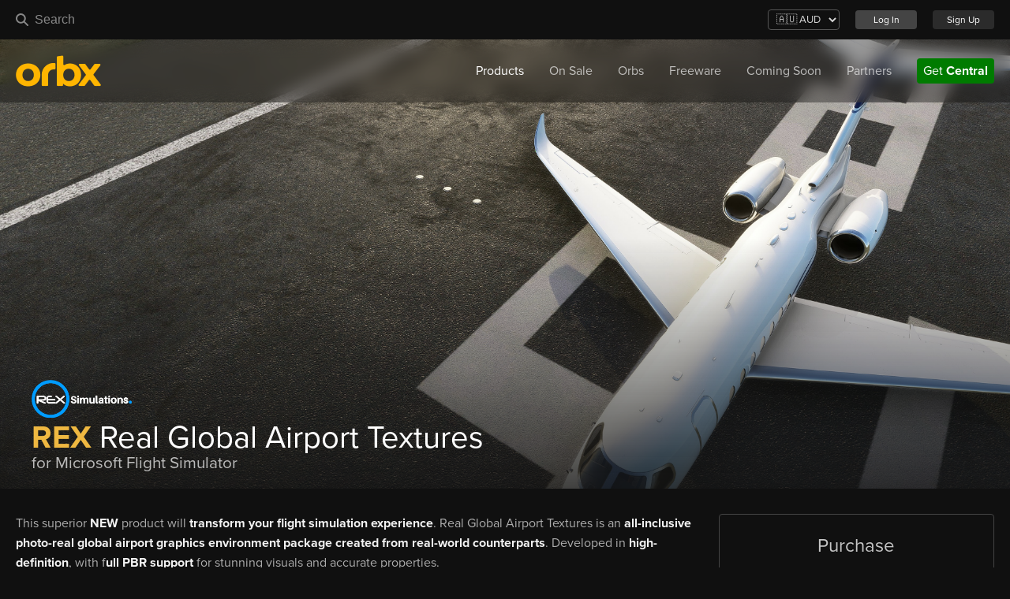

--- FILE ---
content_type: text/html; charset=UTF-8
request_url: https://orbxdirect.com/product/rex-airport-textures
body_size: 98106
content:
<!DOCTYPE html>
<html lang="en">
<head>
    <meta charset="utf-8" />
    <meta name="viewport" content="width=device-width, initial-scale=1" />

    <link href="https://www.facebook.com" rel="preconnect" />
    <link href="https://connect.facebook.net" rel="preconnect" />
    <link href="https://p.typekit.net" rel="preconnect" />
    <link href="https://use.typekit.net" rel="preconnect" />
    <link href="https://fonts.googleapis.com" rel="preconnect" />
    <link href="https://orbxdirect.com/favicons/apple-touch-icon.png?id=1496efb6cf8579ab83f7d9a8fd4e37a5" rel="apple-touch-icon" sizes="180x180">
    <link type="image/png" href="https://orbxdirect.com/favicons/favicon-32x32.png?id=190220c6d0e2097d84725b60a96fd41f" rel="icon" sizes="32x32">
    <link type="image/png" href="https://orbxdirect.com/favicons/favicon-16x16.png?id=dc8985b0ab6cb4d085545e07f6e1dea2" rel="icon" sizes="16x16">
    <link href="https://orbxdirect.com/favicons/site.webmanifest?id=4c4d5a3bff664653918ef60ddff92a49" rel="manifest">
    <link href="https://orbxdirect.com/favicons/safari-pinned-tab.svg?id=825f84be03aa050cecf5c93ab69e3bb4" rel="mask-icon" color="#222222">
    <meta name="msapplication-TileColor" content="#222222">
    <meta name="theme-color" content="#ffffff">

        <meta name="description" content="The new photo-based, global PBR airport texture enhancement add-on for Microsoft Flight Simulator.">
    <meta name="theme-color" content="#efb841">
    <meta property="og:site_name" content="Orbx" />
    <meta property="image" content="https://cdn.orbxdirect.com/products/658/60c569d7669dd.jpg" />
    <meta property="brand" content="Orbx" />

    <!-- Facebook Meta Tags -->
    <meta property="og:url" content="https://orbxdirect.com/product/rex-airport-textures" />
    <meta property="og:type" content="product">
    <meta property="og:title" content="REX Real Global Airport Textures" />
    <meta property="og:description" content="The new photo-based, global PBR airport texture enhancement add-on for Microsoft Flight Simulator." />
    <meta property="og:image" content="https://cdn.orbxdirect.com/products/658/60c569d7669dd.jpg">

    <!-- Twitter Meta Tags -->
    <meta name="twitter:card" content="summary_large_image">
    <meta property="twitter:domain" content="orbxdirect.com">
    <meta property="twitter:url" content="https://orbxdirect.com/product/rex-airport-textures">
    <meta name="twitter:title" content="REX Real Global Airport Textures">
    <meta name="twitter:description" content="The new photo-based, global PBR airport texture enhancement add-on for Microsoft Flight Simulator.">
    <meta name="twitter:image" content="https://cdn.orbxdirect.com/products/658/60c569d7669dd.jpg">

    <script type="application/ld+json" nonce="jXBJMDzqx9dUDQZU2srIKCSx2AMxedBi">
    {
    "@context":"https://schema.org",
    "@type":"Product",
    "productID":"rex-airport-textures",
    "sku":"rex-airport-textures",
    "name":"REX Real Global Airport Textures",
    "description":"The new photo-based, global PBR airport texture enhancement add-on for Microsoft Flight Simulator.",
    "url":"https://orbxdirect.com/product/rex-airport-textures",
    "image": "https://cdn.orbxdirect.com/products/658/60c569d7669dd.jpg",
    "brand":"orbx",
    "offers":[
                    {
                "@type":"Offer",
                "price":"23.3",
            "priceCurrency":"AUD",
            "itemCondition":"https://schema.org/NewCondition",
            "availability":"https://schema.org/InStock",
            "url":"https://orbxdirect.com/product/rex-airport-textures"
        }

                ]
    }

    </script>

    <title>REX Real Global Airport Textures - Orbx</title>

    <link href="https://fonts.googleapis.com/css?family=Roboto:300,400,500,700,900" rel="stylesheet">
    <link type="text/css" href="https://orbxdirect.com/css/orbx_store.css?id=365fcec4169f1311ae77fb078ee548e7" rel="stylesheet" />

    <script type="application/ld+json">
        {
          "@context": "http://schema.org",
          "@type": "Organization",
          "name": "Orbx",
          "url": "https://orbxdirect.com",
          "logo": "https://orbxdirect.com/img/logos/orbx-wordmark-neutral-black-smaller.png",
          "sameAs": [
            "https://www.facebook.com/orbxsystems"
          ]
        }
    </script>

    <script nonce="jXBJMDzqx9dUDQZU2srIKCSx2AMxedBi">
        var ORBX_BASE = "https:\/\/orbxdirect.com";
        var ORBX_CDN_BASE = "https:\/\/orbxdirect.com\/";
        var ORBX_CDN_UL = "https:\/\/cdn.orbxdirect.com\/";
    </script>

        <link href="https://orbxdirect.com/plugins/lightbox/css/lightbox.css?id=0d081434a9c5db42e7f8562d0ddb08b9" rel="stylesheet" />

            <script nonce="jXBJMDzqx9dUDQZU2srIKCSx2AMxedBi">
            (function(w, d, s, l, i) {
                w[l] = w[l] || [];
                w[l].push({
                    'gtm.start': new Date().getTime(),
                    event: 'gtm.js'
                });
                var f = d.getElementsByTagName(s)[0],
                    j = d.createElement(s),
                    dl = l != 'dataLayer' ? '&l=' + l : '';
                j.async = true;
                j.src =
                    'https://www.googletagmanager.com/gtm.js?id=' + i + dl;
                f.parentNode.insertBefore(j, f);
            })(window, document, 'script', 'dataLayer', "GTM-WCX4WK2");
        </script>

        <noscript><img src="https://www.facebook.com/tr?id=1538139743508020&ev=PageView&noscript=1" style="display:none" height="1" width="1" /></noscript>
    
</head>

<body class="custom-body-prod-rex-airport-textures" >
            <noscript><iframe src="https://www.googletagmanager.com/ns.html?id=GTM-WCX4WK2" style="display:none;visibility:hidden" height="0" width="0"></iframe></noscript>
        <div class="pagewrap">
        <header class="product-header" style="background-image:url('https://cdn.orbxdirect.com/products/658/60c569d7669dd.jpg'); background-position-x: center; background-position-y: center;">
    <div id="accountBar">
    <div class="header-centerpush">
        <div class="fixed-header-logo">
            <a class="header-orbx-logo" id="orbxlogotop" href="https://orbxdirect.com">
                <img id="orbxlogo" src="https://orbxdirect.com/img/logos/logo_flatwhite.png?id=801ea99c12d59df8768ded7a5d12c861" alt="Orbx Logo" />
            </a>
            <div class="header-search">
                <input id="global-search" type="text" placeholder="Search" spellcheck="false" maxlength="50">
            </div>
        </div>
        <ul>
            <li>
                <form action="https://orbxdirect.com/set-currency" method="POST">
                    <input type="hidden" name="_token" value="5si9aJ2aFejrHD3O5JyYLByDrenhC1XYYIvxxWqe">                    <select id="nav-currency-select" class="custom-select" name="currency" onchange="this.form.submit()">
                        <option value="USD" >🇺🇸 USD</option>
                        <option value="EUR" >🇪🇺 EUR</option>
                        <option value="GBP" >🇬🇧 GBP</option>
                        <option value="AUD" selected>🇦🇺 AUD</option>
                    </select>
                </form>
            </li>

            
                                        <li>
                    <a class="btn btn-mini btn-primary" href="https://orbxdirect.com/login">Log In</a>
                </li>
                <li>
                    <a class="btn btn-mini btn-primary signup-btn" href="https://orbxdirect.com/signup">Sign Up</a>
                </li>
                    </ul>
    </div>
</div>    <div class="search-container">
  <div class="search-wrap">
    <div class="search" id="global-search-container" style="display: none">
      <div class="search-loading" id="global-search-loading">
        <a class="result result-loading" tabindex="0" href="#">
          <div class="result-thumb">
          </div>
          <div class="result-content">
            <h3 class="result-title"><strong data-property="primary_text"></strong> <span
                data-property="secondary_text"></span></h3>
            <h4 class="result-subtitle" data-property="platform_name"></h4>
            <h4 class="result-subtitle" data-property="company.name"></h4>
  
            <h4 class="result-subtitle result-price">
              <span data-property="pricing.price_formatted"></span>
              <span class="result-discount" data-property="pricing.base_formatted"></span>
            </h4>
          </div>
        </a>
        <a class="result result-loading" tabindex="0" href="#">
          <div class="result-thumb">
          </div>
          <div class="result-content">
            <h3 class="result-title"><strong data-property="primary_text"></strong> <span
                data-property="secondary_text"></span></h3>
            <h4 class="result-subtitle" data-property="platform_name"></h4>
            <h4 class="result-subtitle" data-property="company.name"></h4>
  
            <h4 class="result-subtitle result-price">
              <span data-property="pricing.price_formatted"></span>
              <span class="result-discount" data-property="pricing.base_formatted"></span>
            </h4>
          </div>
        </a>
      </div>
      <div class="search-loading search-no-results" id="global-search-none-found" style="display: none">
        <p>No products found.</p>
      </div>
      <div class="search-results" id="global-search-results">
  
      </div>
    </div>
  </div>
</div>    <div id="topbar">
        <div class="centerpush flex header-media" id="topbar-inner">
    <a class="orbxlogo" href="https://orbxdirect.com">
                    <img id="orbxlogo" src="https://orbxdirect.com/img/logos/Orbx-White-Gold-x4.gif?id=14a1fbc763e17390516ddd53826f1e03" alt="Orbx Jurassic Logo" />
            </a>

    <svg id="hamburger" height='42px' width='42px' fill="#FFFFFF" xmlns="http://www.w3.org/2000/svg" xmlns:xlink="http://www.w3.org/1999/xlink" viewBox="0 0 100 100" version="1.1" x="0px" y="0px">
        <g transform="translate(0,-952.36218)">
            <path style="text-indent:0;text-transform:none;direction:ltr;block-progression:tb;baseline-shift:baseline;color:#000000;enable-background:accumulate;" d="m 14,970.36216 c -2.7614,0 -5.0000001,2.2385 -5.0000001,5 0,2.76149 2.2386001,5 5.0000001,5 l 72,0 c 2.7614,0 5,-2.23851 5,-5 0,-2.7615 -2.2386,-5 -5,-5 z m 0,27 c -2.7614,0 -5.0000001,2.23845 -5.0000001,4.99994 0,2.7615 2.2386001,5 5.0000001,5 l 72,0 c 2.7614,0 5,-2.2385 5,-5 0,-2.76149 -2.2386,-4.99994 -5,-4.99994 z m 0,27.00004 c -2.7614,0 -5.0000001,2.2385 -5.0000001,5 0,2.7615 2.2386001,5 5.0000001,5 l 72,0 c 2.7614,0 5,-2.2385 5,-5 0,-2.7615 -2.2386,-5 -5,-5 z" fill="#FFFFFF" fill-opacity="1" stroke="none" marker="none" visibility="visible" display="inline" overflow="visible"></path>
        </g>
    </svg>

    <nav class="nav" id="mainnav">
        <div class="nav-mobile-search">
            <input id="global-search-mobile" type="text" placeholder="Search" spellcheck="false" maxlength="50">
        </div>
        <ul class="nav-list">
            <li class="nav-list-item">
                <a href="#" class="active">Products</a>
                <div class="submenu">
                    
                    
                    <ul class="submenu-category msfs">
                        <div class="submenu-content">
                            <li>
                                <h3 class="submenu-header">MSFS</h3>
                            </li>
                                                            <li>
                                    <a href="https://orbxdirect.com/category/africa/msfs" class="">
                                        Africa
                                    </a>
                                </li>
                                                            <li>
                                    <a href="https://orbxdirect.com/category/aircraft-tools/msfs" class="">
                                        Aircraft
                                    </a>
                                </li>
                                                            <li>
                                    <a href="https://orbxdirect.com/category/asia/msfs" class="">
                                        Asia
                                    </a>
                                </li>
                                                            <li>
                                    <a href="https://orbxdirect.com/category/europe/msfs" class="">
                                        Europe
                                    </a>
                                </li>
                                                            <li>
                                    <a href="https://orbxdirect.com/category/ftx-global/msfs" class="">
                                        Global Range
                                    </a>
                                </li>
                                                            <li>
                                    <a href="https://orbxdirect.com/category/liveries/msfs" class="">
                                        Liveries
                                    </a>
                                </li>
                                                            <li>
                                    <a href="https://orbxdirect.com/category/missions/msfs" class="">
                                        Missions
                                    </a>
                                </li>
                                                            <li>
                                    <a href="https://orbxdirect.com/category/north-america/msfs" class="">
                                        North America
                                    </a>
                                </li>
                                                            <li>
                                    <a href="https://orbxdirect.com/category/oceania/msfs" class="">
                                        Oceania
                                    </a>
                                </li>
                                                            <li>
                                    <a href="https://orbxdirect.com/category/sounds/msfs" class="">
                                        Sounds
                                    </a>
                                </li>
                                                            <li>
                                    <a href="https://orbxdirect.com/category/south-america/msfs" class="">
                                        South America
                                    </a>
                                </li>
                                                            <li>
                                    <a href="https://orbxdirect.com/category/utilities/msfs" class="">
                                        Utilities
                                    </a>
                                </li>
                                                    </div>
                    </ul>
                    <ul class="submenu-category esp">
                        <div class="submenu-content">
                            <li>
                                <h3 class="submenu-header">FSX / P3D</h3>
                            </li>
                                                            <li>
                                    <a href="https://orbxdirect.com/category/aircraft-tools/esp" class="">
                                        Aircraft
                                    </a>
                                </li>
                                                            <li>
                                    <a href="https://orbxdirect.com/category/europe/esp" class="">
                                        Europe
                                    </a>
                                </li>
                                                            <li>
                                    <a href="https://orbxdirect.com/category/ftx-global/esp" class="">
                                        Global Range
                                    </a>
                                </li>
                                                            <li>
                                    <a href="https://orbxdirect.com/category/north-america/esp" class="">
                                        North America
                                    </a>
                                </li>
                                                            <li>
                                    <a href="https://orbxdirect.com/category/oceania/esp" class="">
                                        Oceania
                                    </a>
                                </li>
                                                    </div>
                    </ul>
                    <ul class="submenu-category xpl">
                        <div class="submenu-content">
                            <li>
                                <h3 class="submenu-header">X-Plane</h3>
                            </li>
                                                            <li>
                                    <a href="https://orbxdirect.com/category/asia/xp" class="">
                                        Asia
                                    </a>
                                </li>
                                                            <li>
                                    <a href="https://orbxdirect.com/category/europe/xp" class="">
                                        Europe
                                    </a>
                                </li>
                                                            <li>
                                    <a href="https://orbxdirect.com/category/north-america/xp" class="">
                                        North America
                                    </a>
                                </li>
                                                            <li>
                                    <a href="https://orbxdirect.com/category/oceania/xp" class="">
                                        Oceania
                                    </a>
                                </li>
                                                    </div>
                    </ul>
                    <ul class="submenu-category xpl">
                        <div class="submenu-content">
                            <li>
                                <h3 class="submenu-header">Aerofly FS 2</h3>
                            </li>
                                                            <li>
                                    <a href="https://orbxdirect.com/category/europe/afs2" class="">
                                        Europe
                                    </a>
                                </li>
                                                            <li>
                                    <a href="https://orbxdirect.com/category/north-america/afs2" class="">
                                        North America
                                    </a>
                                </li>
                                                    </div>
                    </ul>
                    <ul class="submenu-category twrsim">
                        <div class="submenu-content">
                            <li>
                                <h3 class="submenu-header">Tower! Simulator 3</h3>
                            </li>
                                                            <li>
                                    <a href="https://orbxdirect.com/category/asia/twrsim" class="">
                                        Asia
                                    </a>
                                </li>
                                                            <li>
                                    <a href="https://orbxdirect.com/category/europe/twrsim" class="">
                                        Europe
                                    </a>
                                </li>
                                                            <li>
                                    <a href="https://orbxdirect.com/category/north-america/twrsim" class="">
                                        North America
                                    </a>
                                </li>
                                                    </div>
                    </ul>
                    <ul class="submenu-category dcs">
                        <div class="submenu-content">
                            <li>
                                <h3 class="submenu-header">Digital Combat Simulator</h3>
                            </li>
                            <li>
                                <a href="https://orbxdirect.com/product/orbx-kola-dcs" class="">
                                    DCS Kola
                                </a>
                            </li>
                            <li>
                                <a href="https://orbxdirect.com/category/missions/dcs" class="">
                                    Missions
                                </a>
                            </li>
                        </div>
                    </ul>
            </li>

            <li class="nav-list-item">
                <a href="https://orbxdirect.com/on-sale" class="">On Sale</a>
            </li>

            <li class="nav-list-item">
                <a href="https://orbxdirect.com/orbs/info" class="">Orbs</a>
            </li>

            <li class="nav-list-item">
                <a href="https://orbxdirect.com/freeware" class="">Freeware</a>
            </li>

            <li class="nav-list-item">
                <a href="https://orbxdirect.com/coming-soon" class="">Coming Soon</a>
            </li>

            <li class="nav-list-item">
                <a href="#">Partners</a>
                <div class="submenu">
                    <ul class="submenu-category partners">
                        <div class="submenu-content">
                                                                                                <li>
                                        <a href="https://orbxdirect.com/partner/a2a-simulations" class="">
                                            A2A Simulations
                                        </a>
                                    </li>
                                                                    <li>
                                        <a href="https://orbxdirect.com/partner/adventum-simulations" class="">
                                            Adventum Simulations
                                        </a>
                                    </li>
                                                                    <li>
                                        <a href="https://orbxdirect.com/partner/aerial-simulations" class="">
                                            Aerial Simulations
                                        </a>
                                    </li>
                                                                    <li>
                                        <a href="https://orbxdirect.com/partner/aero-cb" class="">
                                            Aero CB
                                        </a>
                                    </li>
                                                                    <li>
                                        <a href="https://orbxdirect.com/partner/aerodesigns" class="">
                                            AeroDesigns
                                        </a>
                                    </li>
                                                                    <li>
                                        <a href="https://orbxdirect.com/partner/aeroplane-heaven" class="">
                                            Aeroplane Heaven
                                        </a>
                                    </li>
                                                                    <li>
                                        <a href="https://orbxdirect.com/partner/aerosoft" class="">
                                            Aerosoft
                                        </a>
                                    </li>
                                                                    <li>
                                        <a href="https://orbxdirect.com/partner/ag-sim" class="">
                                            AG Sim
                                        </a>
                                    </li>
                                                                    <li>
                                        <a href="https://orbxdirect.com/partner/airfoillabs" class="">
                                            Airfoillabs
                                        </a>
                                    </li>
                                                                    <li>
                                        <a href="https://orbxdirect.com/partner/alrocreation" class="">
                                            AlroCreation
                                        </a>
                                    </li>
                                                                    <li>
                                        <a href="https://orbxdirect.com/partner/amsim" class="">
                                            AmSim
                                        </a>
                                    </li>
                                                                    <li>
                                        <a href="https://orbxdirect.com/partner/atelic" class="">
                                            Atelic
                                        </a>
                                    </li>
                                                                    <li>
                                        <a href="https://orbxdirect.com/partner/auscene" class="">
                                            AUscene
                                        </a>
                                    </li>
                                                                    <li>
                                        <a href="https://orbxdirect.com/partner/aviaart" class="">
                                            Aviaart
                                        </a>
                                    </li>
                                                                    <li>
                                        <a href="https://orbxdirect.com/partner/aviation-sans-frontières" class="">
                                            Aviation Sans Frontières
                                        </a>
                                    </li>
                                                                    <li>
                                        <a href="https://orbxdirect.com/partner/aviation-sim-design" class="">
                                            Aviation Sim Design
                                        </a>
                                    </li>
                                                                    <li>
                                        <a href="https://orbxdirect.com/partner/aviotek" class="">
                                            Aviotek Simulation Software
                                        </a>
                                    </li>
                                                                    <li>
                                        <a href="https://orbxdirect.com/partner/axonos" class="">
                                            Axonos
                                        </a>
                                    </li>
                                                                    <li>
                                        <a href="https://orbxdirect.com/partner/azurpoly" class="">
                                            AzurPoly
                                        </a>
                                    </li>
                                                                    <li>
                                        <a href="https://orbxdirect.com/partner/backwood-studios" class="">
                                            Backwood Studios
                                        </a>
                                    </li>
                                                                    <li>
                                        <a href="https://orbxdirect.com/partner/beam-eye-tracker" class="">
                                            Beam Eye Tracker
                                        </a>
                                    </li>
                                                                    <li>
                                        <a href="https://orbxdirect.com/partner/big-radials" class="">
                                            Big Radials
                                        </a>
                                    </li>
                                                                    <li>
                                        <a href="https://orbxdirect.com/partner/biosphere" class="">
                                            Biosphere
                                        </a>
                                    </li>
                                                                    <li>
                                        <a href="https://orbxdirect.com/partner/blackbird-simulations" class="">
                                            Blackbird Simulations
                                        </a>
                                    </li>
                                                                    <li>
                                        <a href="https://orbxdirect.com/partner/boris-audio-works" class="">
                                            Boris Audio Works
                                        </a>
                                    </li>
                                                                    <li>
                                        <a href="https://orbxdirect.com/partner/burning-blue-design" class="">
                                            Burning Blue Design
                                        </a>
                                    </li>
                                                                    <li>
                                        <a href="https://orbxdirect.com/partner/canadianflightsimstudios" class="">
                                            CanadianFlightSimStudios
                                        </a>
                                    </li>
                                                                    <li>
                                        <a href="https://orbxdirect.com/partner/carenado" class="">
                                            Carenado
                                        </a>
                                    </li>
                                                                    <li>
                                        <a href="https://orbxdirect.com/partner/cartayna-files" class="">
                                            Cartayna Files
                                        </a>
                                    </li>
                                                                    <li>
                                        <a href="https://orbxdirect.com/partner/cheesy-simulations" class="">
                                            Cheesy Simulations
                                        </a>
                                    </li>
                                                                    <li>
                                        <a href="https://orbxdirect.com/partner/cli4d-designs" class="">
                                            Cli4D Designs
                                        </a>
                                    </li>
                                                                    <li>
                                        <a href="https://orbxdirect.com/partner/cloudsurf-asia" class="">
                                            Cloudsurf Asia Simulations
                                        </a>
                                    </li>
                                                                    <li>
                                        <a href="https://orbxdirect.com/partner/cowansim" class="">
                                            CowanSim
                                        </a>
                                    </li>
                                                                    <li>
                                        <a href="https://orbxdirect.com/partner/creatorofworlds-cows" class="">
                                            COWS
                                        </a>
                                    </li>
                                                                    <li>
                                        <a href="https://orbxdirect.com/partner/creative-mesh" class="">
                                            Creative Mesh
                                        </a>
                                    </li>
                                                                    <li>
                                        <a href="https://orbxdirect.com/partner/darkblue-scenery" class="">
                                            DarkBlue Scenery
                                        </a>
                                    </li>
                                                                    <li>
                                        <a href="https://orbxdirect.com/partner/dfflyer-direct" class="">
                                            Dfflyer Direct
                                        </a>
                                    </li>
                                                                    <li>
                                        <a href="https://orbxdirect.com/partner/digital-design" class="">
                                            Digital Design
                                        </a>
                                    </li>
                                                                    <li>
                                        <a href="https://orbxdirect.com/partner/drzewiecki-design" class="">
                                            Drzewiecki Design
                                        </a>
                                    </li>
                                                                    <li>
                                        <a href="https://orbxdirect.com/partner/dsd-simulations" class="">
                                            DSD Simulations
                                        </a>
                                    </li>
                                                                    <li>
                                        <a href="https://orbxdirect.com/partner/echo-19-audio" class="">
                                            Echo 19 Audio
                                        </a>
                                    </li>
                                                                    <li>
                                        <a href="https://orbxdirect.com/partner/emerald-scenery-design" class="">
                                            Emerald Scenery Design
                                        </a>
                                    </li>
                                                                    <li>
                                        <a href="https://orbxdirect.com/partner/feelthere" class="">
                                            FeelThere
                                        </a>
                                    </li>
                                                                    <li>
                                        <a href="https://orbxdirect.com/partner/flight-fx" class="">
                                            Flight FX
                                        </a>
                                    </li>
                                                                    <li>
                                        <a href="https://orbxdirect.com/partner/flight-level-24" class="">
                                            Flight Level 24
                                        </a>
                                    </li>
                                                                    <li>
                                        <a href="https://orbxdirect.com/partner/flightsimgames" class="">
                                            FlightSimGames
                                        </a>
                                    </li>
                                                                    <li>
                                        <a href="https://orbxdirect.com/partner/fly2high" class="">
                                            Fly2High
                                        </a>
                                    </li>
                                                                    <li>
                                        <a href="https://orbxdirect.com/partner/flyboy" class="">
                                            FlyBoy
                                        </a>
                                    </li>
                                                                    <li>
                                        <a href="https://orbxdirect.com/partner/flying-fries" class="">
                                            Flying Fries
                                        </a>
                                    </li>
                                                                    <li>
                                        <a href="https://orbxdirect.com/partner/flyingart" class="">
                                            FlyingArt
                                        </a>
                                    </li>
                                                                    <li>
                                        <a href="https://orbxdirect.com/partner/flytampa" class="">
                                            FlyTampa
                                        </a>
                                    </li>
                                                                    <li>
                                        <a href="https://orbxdirect.com/partner/fox-two-models" class="">
                                            Fox Two Models
                                        </a>
                                    </li>
                                                                    <li>
                                        <a href="https://orbxdirect.com/partner/france-vfr" class="">
                                            France VFR
                                        </a>
                                    </li>
                                                                    <li>
                                        <a href="https://orbxdirect.com/partner/fs-academy" class="">
                                            FS Academy
                                        </a>
                                    </li>
                                                                    <li>
                                        <a href="https://orbxdirect.com/partner/fsconcepts" class="">
                                            FSConcepts
                                        </a>
                                    </li>
                                                                    <li>
                                        <a href="https://orbxdirect.com/partner/fsimstudios" class="">
                                            FSimStudios
                                        </a>
                                    </li>
                                                                    <li>
                                        <a href="https://orbxdirect.com/partner/gaya-simulations" class="">
                                            Gaya Simulations
                                        </a>
                                    </li>
                                                                    <li>
                                        <a href="https://orbxdirect.com/partner/gazsim" class="">
                                            GazSim
                                        </a>
                                    </li>
                                                                    <li>
                                        <a href="https://orbxdirect.com/partner/georeality-design" class="">
                                            GeoReality Design
                                        </a>
                                    </li>
                                                                    <li>
                                        <a href="https://orbxdirect.com/partner/golden-key-studio" class="">
                                            Golden Key Studio
                                        </a>
                                    </li>
                                                                    <li>
                                        <a href="https://orbxdirect.com/partner/hangar-studios-713" class="">
                                            Hangar Studios 713
                                        </a>
                                    </li>
                                                                    <li>
                                        <a href="https://orbxdirect.com/partner/horizon-simulations" class="">
                                            Horizon Simulations
                                        </a>
                                    </li>
                                                                    <li>
                                        <a href="https://orbxdirect.com/partner/hues-color-the-sky" class="">
                                            HUES - Color the Sky
                                        </a>
                                    </li>
                                                                    <li>
                                        <a href="https://orbxdirect.com/partner/hungary-vfr" class="">
                                            Hungary VFR
                                        </a>
                                    </li>
                                                                    <li>
                                        <a href="https://orbxdirect.com/partner/immersive-audio" class="">
                                            Immersive Audio
                                        </a>
                                    </li>
                                                                    <li>
                                        <a href="https://orbxdirect.com/partner/indiafoxtecho" class="">
                                            IndiaFoxtEcho
                                        </a>
                                    </li>
                                                                    <li>
                                        <a href="https://orbxdirect.com/partner/iris-simulations" class="">
                                            IRIS Simulations
                                        </a>
                                    </li>
                                                                    <li>
                                        <a href="https://orbxdirect.com/partner/iron-sim" class="">
                                            Iron Sim
                                        </a>
                                    </li>
                                                                    <li>
                                        <a href="https://orbxdirect.com/partner/jetstream-designs" class="">
                                            JetStream Designs
                                        </a>
                                    </li>
                                                                    <li>
                                        <a href="https://orbxdirect.com/partner/levelup" class="">
                                            LevelUp
                                        </a>
                                    </li>
                                                                    <li>
                                        <a href="https://orbxdirect.com/partner/mm-simulations" class="">
                                            M&#039;M Simulations
                                        </a>
                                    </li>
                                                                    <li>
                                        <a href="https://orbxdirect.com/partner/mango-studios" class="">
                                            Mango Studios
                                        </a>
                                    </li>
                                                                    <li>
                                        <a href="https://orbxdirect.com/partner/miltech-simulations" class="">
                                            Miltech Simulations
                                        </a>
                                    </li>
                                                                    <li>
                                        <a href="https://orbxdirect.com/partner/mk-studios" class="">
                                            MK-STUDIOS
                                        </a>
                                    </li>
                                                                    <li>
                                        <a href="https://orbxdirect.com/partner/msk-productions" class="">
                                            MSK Productions
                                        </a>
                                    </li>
                                                                    <li>
                                        <a href="https://orbxdirect.com/partner/mxi-design" class="">
                                            MXI Design
                                        </a>
                                    </li>
                                                                    <li>
                                        <a href="https://orbxdirect.com/partner/netdesign" class="">
                                            NetDesign
                                        </a>
                                    </li>
                                                                    <li>
                                        <a href="https://orbxdirect.com/partner/northern-sky-studio" class="">
                                            Northern Sky Studio
                                        </a>
                                    </li>
                                                                    <li>
                                        <a href="https://orbxdirect.com/partner/novawing24" class="">
                                            Novawing24
                                        </a>
                                    </li>
                                                                    <li>
                                        <a href="https://orbxdirect.com/partner/nvidia" class="">
                                            NVIDIA
                                        </a>
                                    </li>
                                                                    <li>
                                        <a href="https://orbxdirect.com/partner/nza-simulations" class="">
                                            NZA Simulations
                                        </a>
                                    </li>
                                                                    <li>
                                        <a href="https://orbxdirect.com/partner/papa-delta-studio" class="">
                                            Papa Delta Studio
                                        </a>
                                    </li>
                                                                    <li>
                                        <a href="https://orbxdirect.com/partner/passenger2" class="">
                                            Passenger2
                                        </a>
                                    </li>
                                                                    <li>
                                        <a href="https://orbxdirect.com/partner/photorico-scenery" class="">
                                            Photorico Scenery
                                        </a>
                                    </li>
                                                                    <li>
                                        <a href="https://orbxdirect.com/partner/pilot-plus" class="">
                                            Pilot Plus
                                        </a>
                                    </li>
                                                                    <li>
                                        <a href="https://orbxdirect.com/partner/pilots" class="">
                                            PILOT&#039;S
                                        </a>
                                    </li>
                                                                    <li>
                                        <a href="https://orbxdirect.com/partner/propair-flight" class="">
                                            Propair Flight
                                        </a>
                                    </li>
                                                                    <li>
                                        <a href="https://orbxdirect.com/partner/pushback-studio" class="">
                                            Pushback Studio
                                        </a>
                                    </li>
                                                                    <li>
                                        <a href="https://orbxdirect.com/partner/pyramid-8-studios" class="">
                                            Pyramid 8 Studios
                                        </a>
                                    </li>
                                                                    <li>
                                        <a href="https://orbxdirect.com/partner/rex-simulations" class="">
                                            REX Simulations
                                        </a>
                                    </li>
                                                                    <li>
                                        <a href="https://orbxdirect.com/partner/roman-design" class="">
                                            Roman Design
                                        </a>
                                    </li>
                                                                    <li>
                                        <a href="https://orbxdirect.com/partner/samscene3d" class="">
                                            SamScene3D
                                        </a>
                                    </li>
                                                                    <li>
                                        <a href="https://orbxdirect.com/partner/saviart" class="">
                                            SaviArt
                                        </a>
                                    </li>
                                                                    <li>
                                        <a href="https://orbxdirect.com/partner/seafront-simulations" class="">
                                            Seafront Simulations
                                        </a>
                                    </li>
                                                                    <li>
                                        <a href="https://orbxdirect.com/partner/shunts-scenery" class="">
                                            Shunts Scenery
                                        </a>
                                    </li>
                                                                    <li>
                                        <a href="https://orbxdirect.com/partner/siamflight" class="">
                                            SiamFlight
                                        </a>
                                    </li>
                                                                    <li>
                                        <a href="https://orbxdirect.com/partner/sim-design-group" class="">
                                            Sim Design Group
                                        </a>
                                    </li>
                                                                    <li>
                                        <a href="https://orbxdirect.com/partner/sim-skunk-works" class="">
                                            Sim Skunk Works
                                        </a>
                                    </li>
                                                                    <li>
                                        <a href="https://orbxdirect.com/partner/simpunk" class="">
                                            Simpunk
                                        </a>
                                    </li>
                                                                    <li>
                                        <a href="https://orbxdirect.com/partner/simultech" class="">
                                            Simultech
                                        </a>
                                    </li>
                                                                    <li>
                                        <a href="https://orbxdirect.com/partner/simworks-studios" class="">
                                            SimWorks Studios
                                        </a>
                                    </li>
                                                                    <li>
                                        <a href="https://orbxdirect.com/partner/skyhigh-studios" class="">
                                            SkyHigh Studios
                                        </a>
                                    </li>
                                                                    <li>
                                        <a href="https://orbxdirect.com/partner/skymatrix-studios" class="">
                                            SkyMatrix Studios
                                        </a>
                                    </li>
                                                                    <li>
                                        <a href="https://orbxdirect.com/partner/skyward-simulations" class="">
                                            Skyward Simulations
                                        </a>
                                    </li>
                                                                    <li>
                                        <a href="https://orbxdirect.com/partner/slhsimdesigns" class="">
                                            SLHsimdesigns
                                        </a>
                                    </li>
                                                                    <li>
                                        <a href="https://orbxdirect.com/partner/sofly" class="">
                                            SoFly
                                        </a>
                                    </li>
                                                                    <li>
                                        <a href="https://orbxdirect.com/partner/sonicviz" class="">
                                            Sonicviz
                                        </a>
                                    </li>
                                                                    <li>
                                        <a href="https://orbxdirect.com/partner/supersonic" class="">
                                            SuperSonic
                                        </a>
                                    </li>
                                                                    <li>
                                        <a href="https://orbxdirect.com/partner/taimodels" class="">
                                            TAIMODELS
                                        </a>
                                    </li>
                                                                    <li>
                                        <a href="https://orbxdirect.com/partner/terracolor" class="">
                                            TerraColor
                                        </a>
                                    </li>
                                                                    <li>
                                        <a href="https://orbxdirect.com/partner/terrainy-studios" class="">
                                            Terrainy Studios
                                        </a>
                                    </li>
                                                                    <li>
                                        <a href="https://orbxdirect.com/partner/tfdi-design" class="">
                                            TFDi Design
                                        </a>
                                    </li>
                                                                    <li>
                                        <a href="https://orbxdirect.com/partner/the-secret-studio" class="">
                                            The Secret Studio
                                        </a>
                                    </li>
                                                                    <li>
                                        <a href="https://orbxdirect.com/partner/togstad-simulation" class="">
                                            Togstad Simulation Products
                                        </a>
                                    </li>
                                                                    <li>
                                        <a href="https://orbxdirect.com/partner/trespass-vr" class="">
                                            Trespass VR
                                        </a>
                                    </li>
                                                                    <li>
                                        <a href="https://orbxdirect.com/partner/tukanflightsim" class="">
                                            TukanFlightSim
                                        </a>
                                    </li>
                                                                    <li>
                                        <a href="https://orbxdirect.com/partner/tuwaiq-designs" class="">
                                            Tuwaiq Designs
                                        </a>
                                    </li>
                                                                    <li>
                                        <a href="https://orbxdirect.com/partner/va-systems" class="">
                                            VA Systems
                                        </a>
                                    </li>
                                                                    <li>
                                        <a href="https://orbxdirect.com/partner/venom-labs" class="">
                                            Venom Labs
                                        </a>
                                    </li>
                                                                    <li>
                                        <a href="https://orbxdirect.com/partner/venom-zero-productions" class="">
                                            Venom Zero Productions
                                        </a>
                                    </li>
                                                                    <li>
                                        <a href="https://orbxdirect.com/partner/verticalsim" class="">
                                            Verticalsim
                                        </a>
                                    </li>
                                                                    <li>
                                        <a href="https://orbxdirect.com/partner/wf-scenery-studio" class="">
                                            WF Scenery Studio
                                        </a>
                                    </li>
                                                                    <li>
                                        <a href="https://orbxdirect.com/partner/x-codr-designs" class="">
                                            X-Codr Designs
                                        </a>
                                    </li>
                                                                    <li>
                                        <a href="https://orbxdirect.com/partner/xenviro" class="">
                                            xEnviro
                                        </a>
                                    </li>
                                                                                    </div>
                    </ul>
                </div>
            </li>

            <li class="nav-list-item nav-list-item-central">
                <a class="btn btn-success" href="https://orbxdirect.com/central">Get <strong>Central</strong></a>
            </li>
        </ul>
    </nav>
</div>
    </div>
                <div class="product-header-inner">
        <div class="product-header-content">
            <div class="options-left">
                                    <img class="company-logo" src="https://cdn.orbxdirect.com/companies/rex-simulations-3232f9591f-overlay.png" />
                                <h1><span>REX</span>
                    Real Global Airport Textures</h1>
                <div class="simulator">for Microsoft Flight Simulator</div>
            </div>
            <div class="options-right">
                            </div>
        </div>
    </div>
    </header>
                    <section class="content centerpush custom-comp-rex-simulations custom-prod-rex-airport-textures">
        <div class="info">
            <div class="metainfo">
                                
                
                                    <div class="description"><p>This superior <strong>NEW</strong> product will <strong>transform your flight simulation experience</strong>. Real Global Airport Textures is an <strong>all-inclusive photo-real global airport graphics environment package created from real-world counterparts</strong>. Developed in <strong>high-definition</strong>, with f<strong>ull PBR support</strong> for stunning visuals and accurate properties.</p>
<p><strong>Instantly transform 37,000+ airports worldwide</strong> with a more realistic graphics treatment. <strong>Highly detailed textures with the finest fidelity on the market, coupled with important user-selectable options help create a more realistic experience</strong>. Enhances all airports globally, including most freeware airports and custom airports in ALL versions of Microsoft Flight Simulator.</p>
<h2>Features:</h2>
<ul>
<li><strong>Full PBR support</strong></li>
<li><strong>Over 1GB of extremely detailed textures</strong> replacing the entire default texture library</li>
<li><strong>Different varieties of asphalt</strong> (taxiways, roads, rough asphalt, striped asphalt <strong>with and without damage</strong>)</li>
<li><strong>Realistic soiled aprons</strong>, all types of <strong>worn and clean runways/taxiways</strong> and <strong>taxiway markings</strong></li>
<li><strong>28 different types of runway surfaces</strong></li>
<li><strong>Detailed embellishments</strong> such as <strong>cracks, dirt, bump mapping, crack filler</strong> and <strong>grooves</strong></li>
<li>Different styles of <strong>photo-based tire skid and runway rubber markings and buildup</strong> to choose from; <strong>light or heavy use</strong></li>
<li><strong>Different styles</strong> of <strong>taxiway markings</strong> to choose from; <strong>clean or used</strong></li>
<li>Multiple types of c<strong>racked asphalt with realistic crack filler</strong>, crack decals and <strong>gravel surfaces</strong></li>
<li>A multitude of variances consisting of <strong>tarmac, macadam, bitumen, concrete slab surfaces, concrete with realistic grooving</strong></li>
<li>Multiple types of <strong>cement, with and without damage</strong></li>
<li><strong>Surface bump mapping</strong> and <strong>bituminous</strong> surfaces</li>
<li><strong>Realistic airport ground markings and color</strong></li>
<li><strong>Sandstone, sand, rubble mud, concrete gravel, moss and sand, ground soil surfaces, rocky and rough soil surfaces</strong> and surrounding <strong>grass surfaces</strong></li>
<li><strong>Community folder integration</strong> for a safe and easy installation</li>
<li>Most importantly... <strong>FPS-friendly!</strong></li>
</ul>
<h3>Full PBR Support</h3>
<p><strong>Runways, taxiways and apron pavements utilizing bidirectional reflectance distribution</strong>, creating a <strong>highly realistic PBR experience</strong>, complete with <strong>snow and water buildup</strong>. Realistic crack filler evident on some pavement types.</p>
<h3>Options for Taxiway Markings and Runway Rubber Buildup</h3>
<p>Flight simulation aficionados enjoy options, and we do too! <strong>So we developed 2 completely different styles for all taxiway markings and runway rubber buildup</strong>.</p>
<h3>FPS-Friendly</h3>
<p><strong>We understand frame rates are very important to you</strong>, so we carefully developed this add-on with that in mind. Hence <strong>you will not experience frame rate issues vs. default</strong>.</p>
<h3>REX + Freeware Airports</h3>
<p><strong>The majority of freeware airports</strong>, (such as the ones from flightsim.to) will take advantage of our diverse texture library, <strong>giving a more realistic appearance to these awesome creations</strong>.</p>
<h3>Safe and Easy Installation</h3>
<p><strong>For convenience and to protect your MSFS installation integrity, we created this package to take advantage of the community folder integration.</strong> No-fuss installation and/or removal. Simply install and fly!</p>
<h3>Simple Product Updates</h3>
<p>You will be alerted when a new product update is available. This ensures you are always using the latest version.</p>
</div>
                
                
                
            </div>

            <div class="product-sidebar">
                <div class="buybox">
        
                                    <span class="purchasetitle">Purchase</span>
            
            
            <span class="price" style="padding-bottom: 0">$23.30 AUD</span>

                            <div style="margin-bottom: 2rem;">
                    
                                            Sales tax will be calculated at checkout where applicable.
                                    </div>
            
                            <div class="multicurrency" title="These prices are an estimate only. Your card will still be charged in Australian Dollars (AUD)" style="font-size: 18px;margin-bottom: 5px;">
                                        
                                            US$15.64 <span style="color: #484848;">|</span>
                    
                                            €13,48 <span style="color: #484848;">|</span>
                                        
                                            £11.69
                                    </div>
                <div style="margin-bottom: 20px;">
                    <a href="https://orbx.to/currency-estimates" style="color: #00aaef;font-style: italic;font-size: 13px;">
                        USD, EUR, GBP estimates only
                    </a>
                </div>
            
            
                            <div>
                    <span class="primary">
                        This purchase will earn you <strong>20</strong> Orbs!
                                            </span>
                </div>
                <br />
            
            <div>
                                    <form id="addToCartForm" action="https://orbxdirect.com/cart/add/658" method="POST">
                        <input type="hidden" name="_token" value="5si9aJ2aFejrHD3O5JyYLByDrenhC1XYYIvxxWqe">

                        
                                                    <button class="btn btn-success btn-big btn-fw" id="addToCart" type="submit" rel="nofollow">Add to Cart</button>
                                            </form>
                            </div>
            </div>
                                                                                                </div>
        </div>

        <hr class="divider my-4">

                    <h2>Screenshots</h2>
            <div class="screenshots">
                <div class="screenshotlist">

                                            <a data-lightbox="product" href="https://cdn.orbxdirect.com/products/658/60c542ab95b61.jpg"><img src="https://cdn.orbxdirect.com/products/658/60c542ab95b61-400x225.jpg" alt="REX Real Global Airport Textures screenshot" /></a>
                                            <a data-lightbox="product" href="https://cdn.orbxdirect.com/products/658/60c542ab6db25.jpg"><img src="https://cdn.orbxdirect.com/products/658/60c542ab6db25-400x225.jpg" alt="REX Real Global Airport Textures screenshot" /></a>
                                            <a data-lightbox="product" href="https://cdn.orbxdirect.com/products/658/60c542b3eaf8e.jpg"><img src="https://cdn.orbxdirect.com/products/658/60c542b3eaf8e-400x225.jpg" alt="REX Real Global Airport Textures screenshot" /></a>
                                            <a data-lightbox="product" href="https://cdn.orbxdirect.com/products/658/60c542b40dad3.jpg"><img src="https://cdn.orbxdirect.com/products/658/60c542b40dad3-400x225.jpg" alt="REX Real Global Airport Textures screenshot" /></a>
                                            <a data-lightbox="product" href="https://cdn.orbxdirect.com/products/658/60c542b6942cc.jpg"><img src="https://cdn.orbxdirect.com/products/658/60c542b6942cc-400x225.jpg" alt="REX Real Global Airport Textures screenshot" /></a>
                                            <a data-lightbox="product" href="https://cdn.orbxdirect.com/products/658/60c542b722527.jpg"><img src="https://cdn.orbxdirect.com/products/658/60c542b722527-400x225.jpg" alt="REX Real Global Airport Textures screenshot" /></a>
                                            <a data-lightbox="product" href="https://cdn.orbxdirect.com/products/658/60c542b92d586.jpg"><img src="https://cdn.orbxdirect.com/products/658/60c542b92d586-400x225.jpg" alt="REX Real Global Airport Textures screenshot" /></a>
                                            <a data-lightbox="product" href="https://cdn.orbxdirect.com/products/658/60c542b8e5086.jpg"><img src="https://cdn.orbxdirect.com/products/658/60c542b8e5086-400x225.jpg" alt="REX Real Global Airport Textures screenshot" /></a>
                                            <a data-lightbox="product" href="https://cdn.orbxdirect.com/products/658/60c542c1ecc32.jpg"><img src="https://cdn.orbxdirect.com/products/658/60c542c1ecc32-400x225.jpg" alt="REX Real Global Airport Textures screenshot" /></a>
                    
                </div>

                                    <a class="morescreenshots" data-id="rex-airport-textures" href="#"><span class="btn btn-primary">Show More
                            Screenshots</span></a>
                            </div>
            <hr class="divider my-4">
        
        
        
        
        
                    <h2>Developer</h2>
                            <p>This product has been produced by REX Simulations. For REX Simulations
                    product support, please go to <a href="https://rexaxis.com/">https://rexaxis.com/</a>
                </p>
                        <a class=" btn btn-blue" href="https://orbxdirect.com/partner/rex-simulations">View
                REX Simulations on OrbxDirect</a><br><br>
            <hr class="divider my-4">
        
                    <h2>Documentation</h2>
            <a class="product-documentation" href="https://orbx-user-guides.storage.googleapis.com/rex-simulations-rex-airport-textures-user-guide-22b2fa.pdf">User Guide</a>
            <hr class="divider"  my-4/>
        
        <div class="product-compatibility">
            <h2 id="compatibility">Compatibility</h2>
                            <h3>General</h3>
                                    <p>
                        You will need <a href="https://orbxdirect.com/central">Orbx Central</a> to download and install this
                        product. Orbx
                        Central runs on Windows 7+, macOS and Linux. An internet connection is also required.
                    </p>
                            
            
            <div class="system-requirements">
                
                            </div>

                            <p>
                    The download size of this product is 1.16 GB. It uses
                    1.63 GB when installed.
                </p>
            
            <h3>Supported Simulators</h3>
            <p>This product is compatible with the following simulators:</p>

                            <ul class="compatibility">
                                            <li>Microsoft Flight Simulator</li>
                                    </ul>
            
            <h3>Supported Operating Systems</h3>
            <p>This product is compatible with the following operating systems:
            <ul class="compatibility">
                                    <li class="is-os is-supported">
                        <svg xmlns="http://www.w3.org/2000/svg" viewBox="0 0 147 147"><defs><style>.a{fill:#fff;}</style></defs><path class="a" d="M0,73.5V20.543l61.25-8.3V73.5Zm67.375,0H147V0L67.375,11.068ZM61.25,79.625H0v46.832l61.25,8.3V79.625Zm6.125,0v56.313L147,147V79.625Z"/></svg>
                        Windows
                    </li>
                                                            </ul>

            
            
            
                    </div>
    </section>
    
        <script nonce="jXBJMDzqx9dUDQZU2srIKCSx2AMxedBi">
    const orbsModal = document.getElementById('modal-orbs');
    const redeemBtn = document.getElementById('btn-orbs-redeem');

    if (redeemBtn) {
        redeemBtn.addEventListener('click', () => {
            document.getElementById('modal-orbs').classList.add('is-open');
        });
    }

    if (orbsModal) {
        orbsModal.addEventListener('click', (event) => {
            if (event.target === orbsModal) {
                orbsModal.classList.remove('is-open');
            }
        });
    }
</script>
    </div>
    <script nonce="jXBJMDzqx9dUDQZU2srIKCSx2AMxedBi">
        var page_view = {
            affiliation: 'OrbxDirect',
            action_source: 'website',
            external_id: 0,
            email: '',
            name: '',
            country: '',
            state: ''
        };
        window.dataLayer.push(page_view);
    </script>
    <footer id="footerElement">
	<div class="footer-container centerpush">
		<div class="footer-left">
			<p>&copy; Orbx Simulation Systems 2026</p>
						<p><small>VAT included in all prices where applicable.</small></p>
					</div>
		<div class="footer-right">
			<div class="item">
				<a href="https://orbx.group/about-orbx">About</a>
				<a href="https://orbxstudios.com/commercial-services/">Commercial</a>
				<a href="https://orbxstudios.com/eula">EULA</a>
				<a href="https://orbxstudios.com/privacy-policy">Privacy</a>
				<a href="https://orbxsystems.com/forum">Forum</a>
				<a href="https://orbxdirect.com/refunds">Refunds</a>
				<a href="https://orbxdirect.com/support">Support</a>
				<a href="https://orbxdirect.com/demos">Demos</a>
				<a href="https://orbxdirect.com/bundles">Bundles</a>
				<a href="https://facebook.com/orbxsystems" target="_blank" rel="noopener" aria-label="Facebook">
					<svg viewBox="0 0 512 512"><path d="M211.9 197.4h-36.7v59.9h36.7V433.1h70.5V256.5h49.2l5.2-59.1h-54.4c0 0 0-22.1 0-33.7 0-13.9 2.8-19.5 16.3-19.5 10.9 0 38.2 0 38.2 0V82.9c0 0-40.2 0-48.8 0 -52.5 0-76.1 23.1-76.1 67.3C211.9 188.8 211.9 197.4 211.9 197.4z"/></svg>
				</a>
				<a href="https://www.instagram.com/orbxsystems/" target="_blank" rel="noopener" aria-label="Instagram">
					<!-- Instagram Color -->
<svg viewBox="0 0 48 48" version="1.1" xmlns="http://www.w3.org/2000/svg" xmlns:xlink="http://www.w3.org/1999/xlink">
    <title>Instagram</title>
    <g stroke="none" stroke-width="1" fill="none" fill-rule="evenodd">
        <image x="8" y="8" width="32" height="32" xlink:href="[data-uri]"></image>
    </g>
</svg>
				</a>
				<a href="https://twitter.com/OrbxSystems" target="_blank" rel="noopener" aria-label="Twitter">
					<svg xmlns="http://www.w3.org/2000/svg"  viewBox="0 0 30 30"><path d="M26.37,26l-8.795-12.822l0.015,0.012L25.52,4h-2.65l-6.46,7.48L11.28,4H4.33l8.211,11.971L12.54,15.97L3.88,26h2.65 l7.182-8.322L19.42,26H26.37z M10.23,6l12.34,18h-2.1L8.12,6H10.23z"/></svg>
				</a>
			</div>
		</div>
	</div>
</footer>
    <script src="https://cdnjs.cloudflare.com/ajax/libs/jquery/3.3.1/jquery.min.js" integrity="sha384-tsQFqpEReu7ZLhBV2VZlAu7zcOV+rXbYlF2cqB8txI/8aZajjp4Bqd+V6D5IgvKT" crossorigin="anonymous"></script>
<script src="https://cdnjs.cloudflare.com/ajax/libs/jqueryui/1.12.1/jquery-ui.min.js" integrity="sha384-PtTRqvDhycIBU6x1wwIqnbDo8adeWIWP3AHmnrvccafo35E7oIvW7HPXn2YimvWu" crossorigin="anonymous"></script>
<script src="https://orbxdirect.com/plugins/flowtype/js/flowtype.js?id=1c0520571ec56fa103d640ee652fafa0"></script>
<script src="https://orbxdirect.com/plugins/slick/js/slick.min.js?id=d5a61c749e44e47159af8a6579dda121"></script>

<script src="https://orbxdirect.com/js/orbx.js?id=ac7a1310957c9d9fc9ee901b7548bbbd"></script>



<script src="https://orbxdirect.com/js/orbx_search.js?id=df712924a557d9ba15b102f664592c15"></script>

    <script nonce="jXBJMDzqx9dUDQZU2srIKCSx2AMxedBi">
    let content_view = {};
                content_view = {
            event_name: 'view_item',
            ecommerce: {
                items: [{
                    item_name: 'REX Real Global Airport Textures',
                    item_id: 'rex-airport-textures',
                    price: 23.3,
                    quantity: 1
                }],
                currency: 'AUD',
                value: 23.3,
            },
            content_ids: 'rex-airport-textures',
            content_name: 'REX Real Global Airport Textures',
            content_type: 'product',
            currency: 'AUD',
            value: 23.3,
            no_items: 1,
            affiliation: 'OrbxDirect',
            contents: [{
                id: 'rex-airport-textures',
                name: 'REX Real Global Airport Textures',
                item_price: 23.3,
                quantity: 1
            }],
            external_id: 0,
            email: '',
            name: '',
            action_source: 'website',
            country: '',
            state: ''
        };
        window.dataLayer.push(content_view);
    </script>
    <script src="https://orbxdirect.com/plugins/lightbox/js/lightbox.min.js?id=96e0ec05ad0815301a8b461860ab388c"></script>
    <script nonce="jXBJMDzqx9dUDQZU2srIKCSx2AMxedBi">
    $(function() {
        window.dataLayer = window.dataLayer || [];
        $('#addToCartForm').on('click', function(e) {
            e.preventDefault();
            content_view.action_source = 'website';
            window.dataLayer.push(content_view);
            setTimeout(() => {
                this.submit();
            }, 100);
            return false;
        });
    });
</script>    <script nonce="jXBJMDzqx9dUDQZU2srIKCSx2AMxedBi">
    $(function() {
        window.dataLayer = window.dataLayer || [];
        $('#addToCartForm').on('click', function(e) {
            e.preventDefault();
            content_view.action_source = 'website';
            window.dataLayer.push(content_view);
            setTimeout(() => {
                this.submit();
            }, 100);
            return false;
        });
    });
</script>

</body>

</html>


--- FILE ---
content_type: text/css
request_url: https://orbxdirect.com/css/orbx_store.css?id=365fcec4169f1311ae77fb078ee548e7
body_size: 19638
content:
@import url(https://use.typekit.net/ric7toi.css);
::selection{background:#007293;color:#fff}::-moz-selection{background:#007293;color:#fff}body,html{background:#101010;color:#adadad;font-display:swap;font-family:proxima-nova,sans-serif;margin:0}body,html{height:calc(100% - 60px)}.body-full{height:100%}.centerpush{margin:0 auto;padding-left:20px;padding-right:20px;width:1240px}.flex{display:flex}.flex input{min-width:0}.justify-center{justify-content:center}.align-middle{align-items:middle}.flextwocol{align-items:flex-start;display:flex;justify-content:space-between}.flexmain{flex-grow:6}.display-hide,.display-none{display:none}.link:hover{text-decoration:underline}.pagination{display:flex;justify-content:flex-start;list-style:none;padding:0}.pagination li{border:1px solid;border-radius:4px;margin-right:12px}.pagination li a,.pagination li span{display:inline-block;padding:8px 12px}.pagination li.active{border-color:#efb841;color:#efb841}.pagination li.disabled{border-color:#444;color:#444}@media (max-width:1024px){.hidden-1024{display:none!important}}@media (max-width:720px){.hidden-720{display:none!important}}@media (max-width:480px){.hidden-480{display:none!important}}@media (max-width:320px){.hidden-320{display:none}}@media screen and (max-width:1280px){.centerpush{padding-left:20px;padding-right:20px;width:auto}.header-centerpush{width:auto!important}}@media screen and (max-width:950px){.features{display:block}.features .right{border-left:none;margin-left:0;max-width:100%;min-width:0;padding-left:0;text-align:center}.screenshots .screenshotlist a{width:48%}}@media screen and (max-width:650px){table.twocol tr td{display:block}table.twocol tr td.left{padding-right:0}table.twocol tr td.right{padding-left:0}.card_download{display:block}.card_download a.action{margin-top:10px}.login-submit{flex-direction:column}.login-submit .login-link{margin-left:0;margin-right:0}.login-submit .login-link:last-child{margin-top:.5em}.pagewrap-center .item-centered{max-width:100%!important;width:100%}.footer-container{flex-direction:column}.metainfo{margin-right:0!important}.buybox{padding-left:0!important;padding-right:0!important}}@media screen and (max-width:800px){.info{display:block!important}.info .buybox{border:none!important}.metainfo .key-features{-moz-column-count:2;column-count:2}section.content{flex-direction:column}.userDetails{margin-left:0!important;width:100%!important}.flexmain{flex:1;width:100%}.flex-cont{flex-direction:column}.header-media{flex-direction:column!important}#accountBar .header-search input,#accountBar .header-search:after{display:none}.nav-mobile-search{display:flex!important}.orbxlogo{display:inline-block;justify-content:center;margin:12px 0!important;padding:.5em;text-align:center}.flex-cont-center{flex-direction:column}#hamburger{display:flex!important;top:40px!important}nav{display:none!important;flex-direction:column;justify-content:flex-start!important;padding-bottom:10px}nav ul{display:flex!important;flex-direction:column!important;text-align:left!important;width:100%}nav ul li{display:block;height:auto!important;width:100%}nav ul li.nav-list-item-central{display:none}nav ul li a{border-top:1px solid #444;display:block;margin:0!important;padding:1rem 0;width:100%}nav ul li a.btn{margin-left:0}nav ul li:first-child a{border-top:0}nav ul .submenu{background:none;flex-direction:column!important;margin-left:0!important;min-width:200px!important}nav ul .submenu .submenu-content{padding:10px 14px 5px!important}nav ul .submenu li a{border-top:0;color:hsla(0,0%,100%,.67);width:auto}nav ul .submenu li a.active{background-color:transparent}nav ul .submenu .submenu-category:last-child .submenu-content{display:initial;flex-wrap:nowrap;width:auto}.module .left{display:block}.module .left .halfwidth{width:100%}.module .right{display:block}.module .right img{margin:0;max-width:75%}.productpage .productflex{display:block!important}.productpage .productflex .buybox{margin:25px auto 0!important}.cat-card{flex-direction:column}.cat-card .item:first-child{margin-left:1em!important}.cat-card .item:last-child{margin-right:1em!important}#demo-img{display:none!important}}@media screen and (max-width:550px){header .search{max-width:30rem;width:auto!important}header .search .result-thumb{display:none}header .search .result-content{padding-left:0}}@media screen and (max-width:500px){.metainfo .key-features{-moz-column-count:1;column-count:1}.screenshots .screenshotlist a{width:100%}.category-filter .category-filter-inner{align-items:left;flex-direction:column;padding:20px 10px}.category-filter .category-filter-inner .category-filter-group{margin-right:0}.category-filter .category-filter-inner .category-filter-group label{width:100px}.category-filter .category-filter-inner .category-filter-group select{width:150px}.category-filter .category-filter-inner .category-filter-group:first-child{margin-bottom:10px}#mainnav .btn{display:none!important}}@media screen and (max-width:320px){select{width:234px}}@media screen and (max-width:1400px){.login-bg-card{margin-left:10px;margin-right:10px;min-width:0!important}.register-bg-outer .pagewrap-center .item-centered{max-width:85%!important}}@media screen and (max-width:650px){.register-bg-outer .pagewrap-center .item-centered{max-width:100%!important}.register-bg-outer .item{margin-left:0!important;margin-right:0!important;margin-top:1em}}a{color:#d7d7d7;font-weight:400;text-decoration:none;transition:all .2s ease-in-out}a::-moz-focus-inner{border:0}a:hover{color:#fff}a:active{color:#d7d7d7}h1,h2,h3,h4,h5,h6{color:#fff;font-family:inherit;font-weight:400;margin-bottom:.5em;margin-top:.5em;padding:0}h1{font-size:1.9em}h2{font-size:1.6em;font-weight:600}h3{font-size:1.3em}h4{font-size:1.1em}h5{font-size:1em}h6{font-size:.8em}p.sub{color:#f2f2f2;margin:0;max-width:600px}p{line-height:1.6em;margin-bottom:1.5em;margin-top:1.5em}strong{color:#f2f2f2;font-weight:700}span.primary{color:#efb841;font-weight:500}span.secondary-muted{color:#d9d9d9;font-size:.5em;font-weight:400}hr{border:1px dashed #434343}hr.divider{border-bottom:1px solid #1d1d1d;border-top:1px solid #000}.underline{text-decoration:underline}.uc{text-transform:uppercase}.em{font-style:italic}.text-container{align-items:center;display:flex}.text-container h2{flex:1;justify-content:flex-start}.text-container span{justify-content:flex-end}.text-center{text-align:center!important}.text-left{text-align:left!important}.text-right{text-align:right!important}.text-red{color:#c03a36}.text-green{color:#007b00}.text-blue{color:#164f84}.text-orange{color:#efb841!important}.text-black{color:#111!important}.mt-0,.my-0{margin-top:0!important}.mr-0,.mx-0{margin-right:0!important}.mb-0,.my-0{margin-bottom:0!important}.ml-0,.mx-0{margin-left:0!important}.m-1{margin:.25rem!important}.mt-1,.my-1{margin-top:.25rem!important}.mr-1,.mx-1{margin-right:.25rem!important}.mb-1,.my-1{margin-bottom:.25rem!important}.ml-1,.mx-1{margin-left:.25rem!important}.m-2{margin:.5rem!important}.mt-2,.my-2{margin-top:.5rem!important}.mr-2,.mx-2{margin-right:.5rem!important}.mb-2,.my-2{margin-bottom:.5rem!important}.ml-2,.mx-2{margin-left:.5rem!important}.m-3{margin:1rem!important}.mt-3,.my-3{margin-top:1rem!important}.mr-3,.mx-3{margin-right:1rem!important}.mb-3,.my-3{margin-bottom:1rem!important}.ml-3,.mx-3{margin-left:1rem!important}.m-4{margin:1.5rem!important}.mt-4,.my-4{margin-top:1.5rem!important}.mr-4,.mx-4{margin-right:1.5rem!important}.mb-4,.my-4{margin-bottom:1.5rem!important}.ml-4,.mx-4{margin-left:1.5rem!important}.m-5{margin:3rem!important}.mt-5,.my-5{margin-top:3rem!important}.mr-5,.mx-5{margin-right:3rem!important}.mb-5,.my-5{margin-bottom:3rem!important}.ml-5,.mx-5{margin-left:3rem!important}.pt-2{padding-top:2rem!important}.p-2{padding:2rem!important}@keyframes fadeInUp{0%{opacity:0;transform:translateY(15px)}to{opacity:1;transform:translateY(0)}}.fade-in-up{animation:fadeInUp .5s}@keyframes shimmer{0%{background-position:-1000px 0}to{background-position:1000px 0}}.w-100{width:100%}.ml-auto{margin-left:auto}.align-center{align-items:center}.text-left{text-align:left}.text-right{text-align:right}.lh-md{line-height:18px}.nowrap{white-space:nowrap}.product-cards{display:block}@media screen and (min-width:991px){.product-cards{display:flex}}.product-card-w{margin-right:1.5%;width:100%}@media screen and (min-width:991px){.product-card-w{width:22.5%}}.product-card-img{background-position:50%;background-repeat:no-repeat;background-size:cover;height:128px;position:relative;width:100%}.product-card-badge{background-color:#f3bd48;color:#191919;font-size:14px;padding:3px 8px;position:absolute;right:4px;top:4px}button{background:none;border:none;font:inherit;outline:inherit;padding:0}.btn,button{cursor:pointer}.btn{-webkit-tap-highlight-color:transparent;background-color:transparent;background-image:none;border:0;border-radius:4px;box-sizing:border-box;color:#fff;font-size:1em;font-style:normal;font-weight:300;margin:0;outline:0;outline:none;padding:.4em .5em;text-align:center;text-decoration:none;text-shadow:none;text-transform:none;transition:all .2s;transition:all .2s ease-in-out;vertical-align:baseline}.btn strong{color:inherit}.btn::-moz-focus-inner{border:0}.btn svg{vertical-align:middle}.btn:active,.btn:hover{color:#fff}.btn:disabled{cursor:not-allowed}.btn-brand{background-color:#efb841}.btn-brand:hover{background-color:#515151}.btn-brand:active{background-color:#373737}.btn-primary{background-color:#444}.btn-primary:hover{background-color:#515151}.btn-primary:active{background-color:#373737}.btn-success{background-color:#007b00}.btn-success:hover{background-color:#009500}.btn-success:active{background-color:#006200}.btn-success:disabled{background-color:#00ae00}.btn-warning{background-color:#efb841}.btn-warning:hover{background-color:#f1c159}.btn-warning:active{background-color:#edaf29}.btn-danger{background-color:#c03a36}.btn-danger:hover{background-color:#cb4945}.btn-danger:active{background-color:#ac3430}.btn-white{background-color:#d7d7d7;color:#000}.btn-white:hover{background-color:#e4e4e4}.btn-white:active{background-color:#cacaca}.btn-blue{background-color:#164f84}.btn-blue:hover{background-color:#1a5c9a}.btn-blue:active{background-color:#12426e}.btn-mini{font-size:.75em;min-width:6.5em}.btn-small{font-size:.95em;min-width:7em}.btn-medium{font-size:1.1em;min-width:7.5em}.btn-big{font-size:1.25em;letter-spacing:-1px;min-width:1.8em}.btn-bigger{font-size:1.5em;letter-spacing:-1px;min-width:6em}.btn-m{margin-bottom:1.5em;margin-top:1.5em}.btn-group{display:flex;flex-direction:column;padding-bottom:.75em;padding-top:.75em}.btn-group:first-child{padding-top:0}.btn-group:last-child{padding-bottom:0}.btn-cont-right{justify-content:flex-end}.btn-cont-left,.btn-cont-right{align-items:center;display:flex}.btn-cont-left{justify-content:flex-start}.btn-cont-center{align-items:center;display:flex;flex-direction:column;justify-content:center}.btn-cont-center .btn{margin-bottom:.75em}.btn-cont-center .btn:last-child{margin-bottom:0}.btn-cont-center-row{align-items:center;display:flex;flex-direction:row;justify-content:center}.btn-fw{display:block;width:100%}.content .info{align-items:flex-start;display:flex;justify-content:space-between}.content .info .metainfo{margin-right:2rem;width:100%}.product-header{background-color:#101010;background-position-x:center;background-size:cover;display:flex;flex-direction:column;height:570px;margin-top:50px;position:relative}.product-header #topbar{margin-top:0}.product-header .company-logo{height:3rem}.product-header-inner{background:linear-gradient(0deg,hsla(0,0%,8%,.8),hsla(0,0%,5%,0) 65%);flex-grow:1;height:calc(100% - 80px);width:100%}.product-header-content{align-items:flex-end;box-sizing:border-box;display:flex;flex-direction:row;height:100%;justify-content:space-between;margin:0 auto;max-width:1240px;padding:2rem 0}.product-header-content .options-left h1{font-size:40px;font-weight:400;line-height:40px;margin:0}.product-header-content .options-left h1 span{color:#efb841;font-weight:700}.product-header-content .options-left .simulator{color:hsla(0,0%,100%,.7);font-size:1.3em;font-weight:400;margin:0}.product-compatibility h2,.product-compatibility h3{margin-bottom:0}.product-compatibility p{margin-bottom:1rem;margin-top:.5rem}.buybox{border:1px solid #444;border-radius:4px;min-width:230px;padding:25px 50px;text-align:center}.buybox .purchasetitle{color:#c5c5c5;display:block;font-size:1.5em;font-weight:400;margin-bottom:10px}.buybox .oldprice{color:rgba(255,0,0,.49);display:block;font-size:1.4em;margin-top:7px;text-decoration:line-through}.buybox .price{color:#fff;display:block;font-size:2.45em;font-weight:300;padding-bottom:15px}.buybox .btn-cont-center a{display:block}.buybox .btn-cont-center div{width:100%}.product-bundles{margin:20px 0}.product-bundles h3{color:hsla(0,0%,100%,.8);font-size:16px;margin-bottom:0}.product-bundles p{font-size:.8em;margin:0}.product-bundles ul{list-style:none;margin:10px 0;padding:0}.product-bundles ul li{margin:10px 0}.product-bundles ul li a{display:flex;flex-direction:row}.product-bundles ul li a div:first-child{flex-grow:1;padding-right:10px}.product-bundles ul li a div:last-child{align-items:center;display:flex;flex-direction:row;justify-content:flex-end}.product-bundles ul li a h4{color:#fff;font-size:1em;margin:0}.product-bundles ul li a p:hover{color:inherit}.product-orbs{border:1px solid #fcb401;border-radius:4px;margin-top:20px;min-width:230px;padding:25px 50px;text-align:center}.product-orbs:is(:first-child){margin-top:0}.product-orbs-title{color:#c5c5c5;display:block;font-size:1.5em;font-weight:400;margin-bottom:10px;margin-top:0}.product-orbs-btn{background:#fcb401;color:#000}.product-orbs-price{align-items:center;color:#fff;display:flex;flex-direction:row;font-size:2.45em;font-weight:300;justify-content:center;padding-bottom:15px}.product-orbs-price img{height:105px;margin-right:12px}.discounted{background:#0094b3}.discounted,.discounted-info{color:hsla(0,0%,100%,.83);margin-bottom:25px;padding:10px 15px}.discounted-info{background:#164f84}.product-documentation{background:#272727;border:1px solid #4c4c4c;color:#fff;display:block;padding:15px}.product-documentation:hover{color:#ccc}.modal-orbs form{margin-top:10px}img{max-width:100%}.videoWrapper{border:1px solid #444;height:0;padding-bottom:50%;padding-top:25px;position:relative;transition:all .2s ease-in-out}.videoWrapper:hover{border-color:#515151}.videoWrapper iframe{height:100%;left:0;position:absolute;top:0;width:100%}.screenshots{position:relative}.screenshots .screenshotlist{align-content:flex-start;display:flex;flex-wrap:wrap;justify-content:space-between}.screenshots .screenshotlist a{border:1px solid #444;margin-bottom:10px;transition:all .2s ease-in-out;width:32%}.screenshots .screenshotlist a:hover{border-color:#515151}.screenshots .screenshotlist a:active{border-color:#373737}.screenshots .screenshotlist a img{width:100%}.screenshots .morescreenshots{background:linear-gradient(180deg,hsla(0,0%,6%,0) 0,#101010 65%,#101010 81%);bottom:0;color:#fff;filter:progid:DXImageTransform.Microsoft.gradient(startColorstr="#00101010",endColorstr="#101010",GradientType=0);font-size:1.2em;left:0;padding-bottom:15px;padding-top:60px;position:absolute;right:0;text-align:center;text-transform:uppercase}table.twocol{width:100%}table.twocol tr{vertical-align:top}table.twocol td.left{padding-right:8px}table.twocol td.right{padding-left:8px}table{border-collapse:collapse;width:100%}table td,table th{padding:.5em 1em;white-space:pre}table tbody td,table thead th{text-align:center}table thead{background:#1d1d1d;color:#fff}table thead th{padding:1em}table[data-comparing=active] tbody th{border-bottom:none;color:#767676;font-size:.75em;padding-bottom:0}.carousel{height:700px;margin-top:-80px;position:relative}.carousel-slide{background-position:50%!important;background-size:cover!important;height:100%;opacity:0;position:absolute;top:0;width:100%}.carousel-slide:first-child{z-index:3}.carousel-slide-inner{align-items:center;background:rgba(0,0,0,.3);box-sizing:border-box;display:flex;flex-direction:column;height:100%;justify-content:center;padding:170px 0 90px}.carousel-slide-inner a:active,.carousel-slide-inner a:focus{border:0;outline:0!important}.carousel-slide-inner a img{max-height:550px}.carousel-slide-inner h1{font-size:3rem}.carousel.slick-initialized .slick-track .carousel-slide{position:relative}.carousel.slick-initialized .slick-track{height:700px}.carousel.slick-initialized .carousel-slide{opacity:1}.carousel .slick-next,.carousel .slick-prev,.product-carousel .slick-next,.product-carousel .slick-prev{background:rgba(43,43,43,.5);border:none;border-radius:4px;color:transparent;cursor:pointer;display:block;font-size:0;line-height:0;opacity:.3;outline:none;padding:20px;position:absolute;top:calc(50% + 40px);transform:translateY(-50%);transform:scale(1);transition:opacity .2s,transform .2s;z-index:3}.carousel .slick-next:hover,.carousel .slick-prev:hover,.product-carousel .slick-next:hover,.product-carousel .slick-prev:hover{opacity:1}.carousel .slick-next:active,.carousel .slick-prev:active,.product-carousel .slick-next:active,.product-carousel .slick-prev:active{opacity:.7;transform:scale(.9)}.carousel .slick-next.slick-disabled:before,.carousel .slick-prev.slick-disabled:before,.product-carousel .slick-next.slick-disabled:before,.product-carousel .slick-prev.slick-disabled:before{opacity:.25}.carousel .slick-prev,.product-carousel .slick-prev{background-image:url("data:image/svg+xml;charset=utf-8,%3Csvg height='100' width='100' fill='%23FFF' xmlns='http://www.w3.org/2000/svg' data-name='Layer 1'%3E%3Cpath d='M72.5 99a3 3 0 0 1-2.12-.88l-45-45a3 3 0 0 1 0-4.24l45-45a3 3 0 0 1 4.24 4.24L31.74 51l42.88 42.88a3 3 0 0 1 0 4.24 3 3 0 0 1-2.12.88Z'/%3E%3C/svg%3E");background-position:50%;background-repeat:no-repeat;background-size:50%;left:2rem}.carousel .slick-next,.product-carousel .slick-next{background-image:url("data:image/svg+xml;charset=utf-8,%3Csvg height='100' width='100' fill='%23FFF' xmlns='http://www.w3.org/2000/svg' data-name='Layer 1'%3E%3Cpath d='M27.5 99a3 3 0 0 1-2.12-.88 3 3 0 0 1 0-4.24L68.26 51 25.38 8.12a3 3 0 0 1 4.24-4.24l45 45a3 3 0 0 1 0 4.24l-45 45a3 3 0 0 1-2.12.88Z'/%3E%3C/svg%3E");background-position:50%;background-repeat:no-repeat;background-size:50%;right:2rem}.carousel .slick-dotted.slick-slider,.product-carousel .slick-dotted.slick-slider{margin-bottom:30px}.carousel .slick-dots,.product-carousel .slick-dots{bottom:0;display:block;list-style:none;margin:0;padding:10px 0;position:absolute;text-align:center;width:100%;z-index:3}.carousel .slick-dots li,.product-carousel .slick-dots li{cursor:pointer;display:inline-block;height:15px;margin:0 5px;padding:0;position:relative;width:15px}.carousel .slick-dots li button,.product-carousel .slick-dots li button{background:transparent;border:2px solid #fff;border-radius:15px;color:transparent;cursor:pointer;display:block;font-size:0;height:15px;line-height:0;opacity:.5;outline:none;padding:5px;transition:background .2s;width:15px}.carousel .slick-dots li button:focus,.carousel .slick-dots li button:hover,.product-carousel .slick-dots li button:focus,.product-carousel .slick-dots li button:hover{outline:none}.carousel .slick-dots li button:hover,.product-carousel .slick-dots li button:hover{background:hsla(0,0%,100%,.3);opacity:.7}.carousel .slick-dots li.slick-active button,.product-carousel .slick-dots li.slick-active button{background:#fff;opacity:1}.product-carousel{padding-bottom:30px}.product-carousel .slick-dots{bottom:0;padding:0;position:absolute}.product-carousel .slick-dots li{height:10px;margin:0 5px;width:10px}.product-carousel .slick-dots li button{border-radius:10px;height:10px;padding:0;width:10px}.module{background-position:50%!important;background-size:cover!important;padding:30px 0}.module .left .halfwidth{width:70%}.ftx-module-header{background-color:#0e3456;padding-top:15px}.ftx-module-header .content{margin-top:0}.ftx-module{margin-bottom:0;padding-bottom:0}.ftx-module .ftx-image img{opacity:.9;position:relative;transition:all .2s ease-in-out}.ftx-module .ftx-image img:hover{opacity:1}.ftx-module .ftx-image img:active{opacity:.9}.ftx-module-first{padding-top:50px}.ftx-module-second{background-color:#1d1d1d;padding-top:50px}.callout-brand{background:#fcb401;color:#000;margin-bottom:25px;padding:15px}.product{background:#1b1b1b;border:1px solid #444;border-radius:4px;margin-top:15px;min-height:155px;position:relative;transition:all .2s ease-in-out}.product:hover{border-color:#515151}.product:active{border-color:#373737}.product .image{background-position-x:center;background-position-y:bottom;background-size:cover;border-right:1px solid #444;height:100%;left:0;position:absolute;top:0;width:45%}.product .company-logo{bottom:1em;height:3em;position:absolute;right:1em}.product .prodinfo{left:45%;margin-left:45%;padding:20px}.product .prodinfo span.cat_company{display:block;font-weight:700;margin-bottom:5px}.product .prodinfo span.cat_price{display:block;font-weight:700;margin:5px 0 0}.product .prodinfo span.cat_oldprice{color:rgba(255,0,0,.54);font-weight:400;margin-right:10px;text-decoration:line-through}.product .prodinfo span.cat_owned{color:hsla(0,0%,100%,.41);display:block;font-style:italic;margin:5px 0 0}.product .prodinfo .prodname{color:#fff;display:block;font-size:1.55em}.product .prodinfo .prodname span.primary{color:#efb841;font-weight:600}.product .prodinfo span.blurb{color:#bfbfbf;display:block;font-size:1.1em;margin-top:6px}.product .compatibility{margin-bottom:0}.product .compatibility .is-os{background:transparent;border:0;float:right}.product .compatibility .is-os svg{max-height:20px;max-width:20px;width:20px}.product .compatibility .is-os svg path{fill:#333}.product .compatibility .is-os.is-supported svg path{fill:#fff}.compatibility{margin-bottom:2rem;padding:0;text-align:center}.compatibility li{background:#292929;border:1px solid #3c3c3c;border-radius:4px;display:inline-block;margin:.1em;padding:2px 7px}.compatibility li.is-os svg{max-height:20px;max-width:20px;width:12px}.compatibility li.is-os svg path{fill:#333}.compatibility li.is-os.is-supported svg path{fill:#fff}.description p{padding:0}.description p:first-child{margin-top:0}.description p:last-child{margin-bottom:0}.key-features{-moz-column-count:3;-webkit-column-count:3;column-count:3;-moz-column-gap:0;-webkit-column-gap:0;column-gap:0;-moz-column-rule:none;-webkit-column-rule:none;column-rule:none;list-style-image:url(/img/aircrafticon.png);margin:10px 0 0;padding:0 0 0 25px}.key-features li{-moz-column-break-inside:avoid;break-inside:avoid-column;line-height:1.6em;margin-right:30px;padding-bottom:4px;padding-left:5px;padding-right:5px;page-break-inside:avoid;position:relative}@media screen and (max-width:800px){.product{margin-left:auto;margin-right:auto;max-width:450px}.product .image{height:120px;position:relative;width:100%}.product .image:after{display:none}.product .prodinfo{margin-left:0}}.system-requirements{display:flex}.system-requirements .system-requirement{width:50%}.card_download{align-items:center;background:#1b1b1b;display:flex;justify-content:space-between;margin:5px 0;padding:20px}.card_download.nobg{background:none;border-top:1px solid hsla(0,0%,100%,.2);padding:10px 0}.card_download.noborder{border-top:none}.card_download h3.title{color:#e2e2e2;margin:0}.card_download p.content{margin:0}.modal{align-items:center;background:rgba(0,0,0,.7);cursor:pointer;display:flex;height:100%;justify-content:center;left:0;position:fixed;top:0;width:100%;z-index:999999999999}.modal .modalcell{background:#252525;cursor:auto;max-width:520px;padding:20px;position:relative}.modal .modalcell h2.title{margin:0}.modal .modalcell span.version{font-style:italic}.modal .modalcell a.exit{color:hsla(0,0%,100%,.46);cursor:pointer;position:absolute;right:20px;top:20px}.modal-content{background:#000;border:1px solid #444;border-radius:4px;max-width:400px;padding:20px}.modal.is-animated{opacity:0;transition:opacity .2s;visibility:hidden}.modal.is-open{opacity:1;visibility:visible}.cart .update-cart{border:0;margin-bottom:10px;min-width:200px;width:200px}.cart .cartitem{margin-bottom:15px}.cart .cartitem .prices{align-items:center;display:flex}.cart .cartitem .prices .item-compatibility{display:flex;list-style:none;margin:0 20px}.cart .cartitem .prices .item-compatibility li{align-items:center;display:flex}.cart .cartitem .prices .item-compatibility li svg{height:26px;margin:0 10px;max-height:20px;max-width:20px;width:16px}.cart .cartitem .prices .item-compatibility li svg path{fill:#333}.cart .cartitem .prices .item-compatibility li.is-supported svg path{fill:#fff}.cart .cartitem .prices .quantity{align-items:center;border:1px solid #444;border-radius:4px;box-sizing:border-box;display:flex;margin-right:1.25em;width:90px}.cart .cartitem .prices .quantity label{color:#adadad;padding:5px 10px 0}.cart .cartitem .prices .quantity input{background-color:#101010;box-sizing:border-box;color:#fff;display:inline-block;max-width:100%;min-width:30px;outline:none;text-align:center}.cart .cartitem .meta{align-items:center;background:#1b1b1b;border:1px solid #444;display:flex;justify-content:space-between;padding:10px 15px;transition:all .2s ease-in-out}.cart .cartitem .meta:hover{border-color:#6a6a6a}.cart .cartitem .meta:active{border-color:#373737}.cart .cartitem .meta .title{color:#fff;font-size:1.1em;margin-right:20px}.cart .cartitem .meta .title span.highlight{color:#efb841;font-weight:600}.cart .cartitem .meta .title .notice{color:#adadad;font-size:.9em}.cart .cartitem .meta .oldprice{font-style:italic;margin-right:15px;text-decoration:line-through}.cart .cartitem .meta .price{align-items:center;color:#fff;display:flex;font-weight:700}.cart .cartitem .meta .remove{align-items:center;color:#c03a36;display:flex;font-weight:700;margin-left:10px}.cart .cartitem .details{border:2px solid #1b1b1b;display:flex;justify-content:space-between;padding:15px}.noproducts{align-items:center;background:#1f1f1f;border:1px solid #444;border-radius:4px;display:flex;flex:1;flex-direction:column;justify-content:center;padding:50px;text-align:center}.noproducts p{font-size:1.2em;margin:0}.noproducts .btn{margin-top:1.5em}.paymentmethods{display:flex;justify-content:flex-end;margin-top:20px}.paymentmethods .method{display:block;font-size:1.1em;margin-left:20px;text-align:center}.purchase-type-selection{align-items:flex-end;display:flex;flex-direction:column;margin-bottom:1em}.purchase-type-selection--options{display:flex}.purchase-type-selection--option{align-items:baseline;display:flex;justify-content:space-between;margin-right:.5em}.purchase-type-selection form{align-items:flex-end;display:flex;flex-direction:column;margin-bottom:1em}.purchase-type-selection img{height:50px;margin-right:-8px;width:240px}.purchase-type-selection--buttons{display:flex;justify-content:flex-end}.purchase-type-selection--buttons a{margin-left:.5em;padding:.5em}.purchase-type-selection .gift-info{display:flex;flex-direction:column}.purchase-type-selection .gift-info a{margin:.5em 0}.purchase-type-selection .gift-info .error{color:#c03a36;display:none;font-weight:600}.cart-prices{padding:1rem 0}.cart-prices-subtotal{font-size:1rem;margin:0;text-align:right}.cart-prices-total{font-size:1.3em;margin:0;text-align:right}.cart-prices-total em{display:block;font-size:.7em;line-height:1em}.cart-state{padding:1rem 0}.cart-state p{margin:0}.cart-state h4{margin-top:0}.cart-state-form{margin-left:auto}.cart-state-form .btn,.cart-state-form select{margin-left:auto;min-width:auto}.stripe-left{border:1px solid #444;padding:2em}.stripe-right{background-color:#164f84;padding:2em}.card-divider{align-items:center;display:flex;flex:1;justify-content:center;margin-left:10px;margin-right:10px}.jp-card-front{background:#101010!important}#exitModal{cursor:pointer;float:right;padding:0 .45em .45em}.alert{border-radius:4px;color:hsla(0,0%,100%,.77);margin-bottom:10px;margin-top:10px;padding:1rem}.alert.alert-brand{background:#efb841}.alert.alert-warning{background:#c03a36}.alert.alert-success{background:#007b00}.alert.alert-primary{background:#164f84}.alert.transaction{font-size:1.2em}.alert.small{padding:2px 5px}.userDetails{margin-left:20px;min-width:260px;width:260px}form .form-group{margin:20px 0}form label{color:hsla(0,0%,100%,.86);display:block;font-weight:700;margin-bottom:5px}form input,form select{-webkit-appearance:none;-moz-appearance:none;appearance:none;background-color:#101010;border:1px solid #444;border-radius:4px;border-radius:none;box-shadow:none;box-sizing:border-box;color:#d7d7d7;display:block;font-family:proxima-nova,sans-serif;margin:0;min-width:100%;padding:10px;transition:border .3s;transition:all .2s ease-in-out}form input.wide,form select.wide{box-sizing:border-box;width:100%}form input:hover,form select:hover{border-color:#737373}form input:focus,form select:focus{border-color:#737373;outline:none}.form-flex{display:flex}.form-flex .input-margin:first-child{margin-left:0}.form-flex .input-margin:last-child{margin-right:0}.input-margin{box-sizing:border-box;flex:1;margin:1.5em}.input-margin-small{box-sizing:border-box;margin-bottom:.5em;margin-top:.5em}.input-margin-only-tb{box-sizing:border-box;flex:1;margin-bottom:1.5em;margin-top:1.5em}.styled-checkbox{opacity:0}.styled-checkbox+label{cursor:pointer;padding:0;position:relative}.styled-checkbox+label:before{background:#393939;border:1px solid hsla(0,0%,100%,.122);content:"";display:inline-block;height:20px;margin-right:10px;vertical-align:text-top;width:20px}.styled-checkbox:hover+label:before{background:#164f84}.styled-checkbox:focus+label:before{box-shadow:0 0 0 3px rgba(0,0,0,.12)}.styled-checkbox:checked+label:before{background:#164f84}.styled-checkbox:disabled+label{color:#b8b8b8;cursor:auto}.styled-checkbox:disabled+label:before{background:#ddd;box-shadow:none}.styled-checkbox:checked+label:after{background:#fff;box-shadow:2px 0 0 #fff,4px 0 0 #fff,4px -2px 0 #fff,4px -4px 0 #fff,4px -6px 0 #fff,4px -8px 0 #fff;content:"";height:2px;left:5px;position:absolute;top:9px;transform:rotate(45deg);width:2px}.marketing-checkbox{margin-top:40px}.country-select,.country-select .inside,.country-select-input{width:100%!important}.country-select .country-list{width:500px!important}.country-select.inside input[type=tel],.country-select.inside input[type=text]{width:100%!important}.country-select .country-list{border:1px solid #444!important}.country-select .country-list,.country-select .country-list .country{background-color:#101010!important}.country-select .country-list .country.highlight{background-color:#1d1d1d!important;color:#d7d7d7!important}.country-select .country-list .divider{border-color:#444!important}.custom-select{appearance:auto;-webkit-appearance:auto;-moz-appearance:auto;-ms-appearance:auto;-o-appearance:auto;background-color:#444;border:1px solid #555;border-radius:.25rem;color:#fff;cursor:pointer;padding:.2em .5em;width:100%}#nav-currency-select{background-color:#101010;color:#d7d7d7}.flex-cont{display:flex}.flex-cont-center{align-items:center;display:flex;justify-content:center}.flex-end{display:flex;justify-content:flex-end}.flex-start{display:flex;justify-content:flex-start}.flex-row{flex-direction:row}.flex-column{flex-direction:column}.flex-align-end{align-items:flex-end;display:flex}.item{margin:1em}.item:first-child{margin-left:0}.item:last-child{margin-right:0}.item-1{flex:1}.item-2{flex:2}.item-right{flex:1;text-align:right}.float-left{float:left}.float-right{float:right}.npb{padding-bottom:0!important}.npt{padding-top:0!important}.npr{padding-right:0!important}.npl{padding-left:0!important}.nmb{margin-bottom:0!important}.nmt{margin-top:0!important}.nmr{margin-right:0!important}.nml{margin-left:0!important}.sbb{padding-bottom:1.5em!important}.sbt{padding-top:1.5em!important}.sbr{padding-right:1.5em!important}.sbl{padding-left:1.5em!important}.smb{margin-bottom:1.5em!important}.smt{margin-top:1.5em!important}.smr{margin-right:1.5em!important}.sml{margin-left:1.5em!important}.pagewrap-center{align-items:center;display:flex;justify-content:center;min-height:100%}.pagewrap-center .item{flex:1}.pagewrap-center .item-centered{flex:none;max-width:50%}.flex70{flex-basis:70%}.flex30{flex-basis:30%}.flex1{flex:1}.flex50{flex-basis:50%}.box{border:1px solid #444}.box .box-header{border-bottom:1px solid #444;padding:1em}.box .box-body{padding:1em}.category-filter{background-color:#05223d;width:100%}.category-filter-inner{margin:0 auto;max-width:1240px;padding:20px}.category-filter-group,.category-filter-inner{align-items:center;display:flex;flex-direction:row}.category-filter-group{margin-right:30px}.category-filter-group label{color:hsla(0,0%,100%,.8);font-weight:500;margin-bottom:0;text-transform:uppercase}.category-filter-group select{background-color:#0d579b;border:0;border-radius:4px;color:hsla(0,0%,100%,.9);font-family:proxima-nova,sans-serif;margin-left:20px;min-width:auto;outline:0;padding:5px}.module-twitch-stream{margin-top:3em}.custom-comp-parallel-42 .description{text-align:center}.custom-comp-parallel-42 .description img{margin-top:50px}.body-home .pagewrap:after,.body-home footer{margin-top:0}.section-inner{margin:0 auto;max-width:1240px;padding:1rem 0}.section-map{height:500px;position:relative}.section-map #deckgl-overlay{background:#1b1b1b}.section-volanta{margin-top:30px}.section-volanta .section-inner{background:#0b1a31;border-radius:4px;display:flex;flex-direction:row}.section-volanta-logo{padding:5rem}.section-volanta-content{display:flex;flex-direction:column;justify-content:center;padding-right:2rem}.section-volanta-content h2{font-size:2rem;font-weight:700;margin:0}.section-volanta-content h3{font-size:1.5rem;font-weight:400}.section-volanta-content h3 a{align-items:center;color:hsla(0,0%,100%,.8);display:flex;flex-direction:row;transition:color .2s}.section-volanta-content h3 a:hover{color:#fff}.section-volanta-content h3 a:hover svg{opacity:1}.section-volanta-content h3 a svg{margin-left:.4rem;margin-top:2px;opacity:.8;transition:opacity .2s}@media (max-width:1300px){.section-inner{padding:2rem}}@media (max-width:850px){.section-volanta .section-inner{flex-direction:column;padding:1rem 0 3rem;text-align:center}.section-volanta .section-inner h3 a{justify-content:center}.section-volanta-content{padding:0 2rem}.section-volanta-logo{padding:5rem 0}}.product-carousel{margin:0 -10px;overflow-x:hidden;white-space:nowrap}.product-card{background-position:50%;background-size:cover;cursor:pointer;display:block;display:inline-block;margin:0 10px;text-align:left;width:295px}.product-card:active,.product-card:focus{outline:0}.product-card:hover .product-card-image{filter:brightness(1.2)}.product-card-image{background-position:50%;background-size:cover;border-radius:4px;filter:brightness(1);height:150px;margin-bottom:1rem;transition:filter .2s}.product-card-title{color:#fff;font-size:1rem;font-weight:400;line-height:1.15em;margin:0;overflow:hidden;text-overflow:ellipsis;text-shadow:2px 2px 5px rgba(0,0,0,.3);white-space:nowrap}.product-card-title span{color:#efb841;font-weight:700}.product-card-subtitle{color:hsla(0,0%,100%,.67);font-size:1rem;margin:0;overflow:hidden;text-overflow:ellipsis;text-shadow:2px 2px 5px rgba(0,0,0,.3);white-space:nowrap}.product-card-subtitle .product-card-orbs,.product-card-subtitle.product-card-price{color:#fff}.product-card-discount{-webkit-text-stroke-width:.001em;-webkit-text-stroke-color:hsla(0,0%,100%,.5);color:hsla(0,0%,100%,.5);text-decoration:line-through}.product-card-orbs{align-items:center;color:#fff;display:flex;flex-direction:row}.product-card-orbs img{height:20px;padding:5px}.module-fsexpo img{display:block}.module-fsexpo-info{color:#ddd;max-width:700px}.module-fsexpo-info .btn{background-color:hsla(0,0%,50%,.2);border:1px solid hsla(0,0%,100%,.6);border-radius:5px;color:#fff;display:inline-block;font-size:1.4em;font-weight:500;padding:10px 30px;text-align:center;transition:all .1s}.module-fsexpo-info .btn:hover{background-color:hsla(0,0%,50%,.4)}.map-heading{margin-top:80px;text-align:center}.map-tooltip{background:#2b2b2b;left:0;opacity:0;padding:10px;pointer-events:none;position:absolute;top:0;transition:opacity .2s;z-index:9999}.map-tooltip-title{color:#fff;font-size:1rem;font-weight:400;line-height:1.15em;margin:0;overflow:hidden;text-overflow:ellipsis;text-shadow:2px 2px 5px rgba(0,0,0,.3);white-space:nowrap}.map-tooltip-title span{color:#efb841;font-weight:700}.map-tooltip-subtitle{text-shadow:2px 2px 5px rgba(0,0,0,.3)}.map-tooltip-feature-name,.map-tooltip-subtitle{color:hsla(0,0%,100%,.67);font-size:1rem;margin:0}.map-tooltip hr{border-style:solid;margin:.25rem 0}.map-tooltip.is-active{opacity:1}.map-product-picker{display:flex;flex-direction:column;left:0;pointer-events:all;position:absolute;top:0;transition:opacity .2s;z-index:9999}.map-product-picker .map-tooltip{cursor:pointer;margin-bottom:.5rem;opacity:1;pointer-events:all;position:static}.map-product-picker .map-tooltip:hover{background:#454545}.map-zoom-hint{bottom:.5rem;color:#fff;left:50%;position:absolute;transform:translateX(-50%)}.login-bg-outer{background:url(../img/auth-bg.jpg);background-position:50%;background-repeat:no-repeat;background-size:cover;height:100%;z-index:-1}.register-bg-outer{height:100vh;position:relative}.register-bg-outer .pagewrap-center{background:url(../img/dcs-auth-bg-2.jpg);background-position:50% 0;background-repeat:no-repeat;background-size:cover;width:100%}.signup-bg-card{padding:0!important}.signup-bg-card form{padding:0 2em 2em}.login-bg-card{-webkit-backdrop-filter:blur(10px);backdrop-filter:blur(10px);background:#000;border-radius:4px;box-shadow:0 0 30px rgba(0,0,0,.8);min-width:500px;padding:2em}.login-bg-card .auth-logo{margin-bottom:20px;width:7em}.login-submit{align-items:center;display:flex;justify-content:center}.login-link{color:#d7d7d7;margin-left:.75em;margin-right:.75em;transition:all .2s ease-in-out}.login-link:hover{color:#fff}.login-link:active{color:#cacaca}.two-factor-key,.two-factor-qrcode{margin:0}.two-factor-key{letter-spacing:3px}.reg-check{align-items:center;display:flex;flex:1;justify-content:center}.reg-check a{background-color:#101010;border-radius:100%;display:inline-block;font-size:13px;height:15px;margin-left:.25em;padding:3px;text-align:center;vertical-align:middle;width:15px}.reg-check input[type=checkbox]{display:none}.reg-check input[type=checkbox]+label{color:#ddd;cursor:pointer;display:block;font:14px/20px Open Sans,Arial,sans-serif;margin-bottom:0;padding-left:35px;position:relative;-webkit-user-select:none;-moz-user-select:none;-ms-user-select:none}.reg-check input[type=checkbox]+label:last-child{margin-bottom:0}.reg-check input[type=checkbox]+label:before{border:1px solid #007b00;content:"";display:block;height:20px;left:0;opacity:.6;position:absolute;top:0;transition:all .12s,border-color .08s;width:20px}.reg-check input[type=checkbox]:checked+label:before{border-left-color:transparent;border-radius:0;border-top-color:transparent;left:5px;opacity:1;top:-5px;transform:rotate(45deg);width:10px}.reg-check .tooltip-toggle{cursor:pointer;position:relative}.reg-check .tooltip-toggle svg{height:18px;width:18px}.reg-check .tooltip-toggle:before{background-color:#101010;border-radius:5px;color:#fff;content:attr(aria-label);left:-80px;padding:1rem;position:absolute;text-transform:none;top:-119px;transition:all .5s ease}.reg-check .tooltip-toggle:after{border-left:5px solid transparent;border-right:5px solid transparent;border-top:5px solid #101010;content:" ";font-size:0;left:13px;line-height:0;margin-left:-5px;position:absolute;top:-12px;width:0}.reg-check .tooltip-toggle:after,.reg-check .tooltip-toggle:before{color:#efefef;font-size:16px;opacity:0;pointer-events:none;text-align:center}.reg-check .tooltip-toggle:focus:after,.reg-check .tooltip-toggle:focus:before,.reg-check .tooltip-toggle:hover:after,.reg-check .tooltip-toggle:hover:before{opacity:1;transition:all .75s ease}.signup-card{max-width:650px;padding:2em}.signup-card.dcs{background:url(../img/dcs/dcs_kola_signup.jpg);background-position:50% 0;background-repeat:no-repeat;background-size:cover}.signup-card.dcs p{color:#fff}.signup-card.dcs-subscribed{background:url(../img/dcs/dcs_kola_subscribed.jpg);background-position:50% 0;background-repeat:no-repeat;background-size:cover}.signup-card.dcs-subscribed p{color:#fff}#subscribeForm .btn:disabled{opacity:.6}h1.fsexpo{margin-bottom:7px;padding-bottom:0!important}.fsexpo__subtitle{color:hsla(0,0%,100%,.741);font-size:1.2em;padding-bottom:.7em;position:relative;z-index:103}.fsexpo__header{align-items:center;background:url(https://cdn.orbxdirect.com/events/FSExpo-2025-Rhode-Island-Hero.jpg);background-position:50%;background-repeat:no-repeat;background-size:cover;display:flex;height:500px;justify-content:center;margin-top:-80px;width:100%}.event-image-fsexpo{aspect-ratio:3/2;display:block;-o-object-fit:cover;object-fit:cover;width:100%}.central-page .central-modal-linux{align-items:center;background-color:rgba(0,0,0,.4);display:flex;height:100%;justify-content:center;left:0;position:fixed;top:0;width:100%;z-index:500}.central-page .central-modal-linux-inner{background-color:#101010;border-radius:5px;height:400px;width:600px}.central-page .pagewrap:after{margin-top:0}.central-page .btn{font-family:proxima-nova,sans-serif}.central-page .btn-download{background-color:#f2307c;border-radius:30px;box-shadow:0 3px 17px rgba(0,0,0,.16);color:#fff;font-size:20px;font-weight:600;padding:17px 50px;text-transform:uppercase;width:-moz-fit-content;width:fit-content}.central-page .btn-download:hover{background-color:#f0186d}.central-page .btn-alt{color:#fff;font-size:16px;font-weight:500;opacity:.5;padding:17px 50px;text-transform:uppercase;transition:opacity .2s}.central-page .btn-alt:hover{opacity:.7}.central-page header{background-image:url(../img/central/header.png);background-position:50%;background-size:cover;overflow:hidden}.central-page header .central-hero{box-sizing:border-box;display:flex;flex-direction:column;height:calc(100vh - 130px);justify-content:center;margin:0 auto;max-width:1240px;padding-bottom:10vh;position:relative}.central-page header .central-hero h1{font-size:100px;font-weight:700;margin-bottom:0}.central-page header .central-hero h2{font-size:32px;font-weight:300;margin-top:0}.central-page header .central-hero p{color:#ccc;font-size:20px;margin-top:0;max-width:600px}.central-page header .central-hero-app-image{background-image:url(../img/central/app-hero.jpg);background-position:0;background-repeat:no-repeat;background-size:contain;height:70%;position:absolute;right:-70%;width:100%}.central-page header .central-hero-download{align-items:center;display:flex}.central-page .central-section{padding:200px 0;width:100%}.central-page .central-section-cross-platform{background:linear-gradient(237deg,#5678c8,#00133e)}.central-page .central-section-simple{background:linear-gradient(213deg,#710087,#e47200)}.central-page .central-section-simple .central-section-inner-info{text-align:center;width:100%}.central-page .central-section-simple .central-section-inner-info p{margin:0 auto}.central-page .central-section-discover{background-image:url(../img/central/discover.jpg);background-size:cover}.central-page .central-section-discover h1,.central-page .central-section-discover p{text-shadow:#000 2px 2px 9px}.central-page .central-section-install{background:linear-gradient(237deg,#264a9e,#43b856)}.central-page .central-section-install .central-section-inner-graphic{justify-content:center}.central-page .central-section-install .install-destination{border:4px solid hsla(0,0%,100%,.21);border-radius:15px;max-width:640px;padding:50px 60px;-webkit-user-select:none;-moz-user-select:none;user-select:none}.central-page .central-section-install .install-destination h3{color:#fff;font-size:30px;margin-bottom:40px;margin-top:0;opacity:.86}.central-page .central-section-install .install-destination-option{background-color:hsla(0,0%,100%,.26);border-radius:10px;padding:20px}.central-page .central-section-install .install-destination-option h4{color:#fff;font-size:30px;margin:0}.central-page .central-section-install .install-destination-option p,.central-page .central-section-install .install-destination-option p em{color:#fff;font-size:20px;margin:0;opacity:.66}.central-page .central-section-install .install-destination-option:not(:last-child){margin-bottom:22px}.central-page .central-section-speed{background:linear-gradient(128deg,#9e2626,#50001e)}.central-page .central-section-speed .central-section-inner-graphic{justify-content:center}.central-page .central-section-download{background:linear-gradient(219deg,#710087,#1c1c24);padding:100px 0}.central-page .central-section-download .central-section-inner-info{text-align:center;width:100%}.central-page .central-section-download .central-section-inner-info p{margin:0 auto}.central-page .central-section-download-buttons{margin:30px 0}.central-page .central-section-download-buttons .btn{display:inline-block;margin:10px 15px;width:420px}.central-page .central-section-inner{display:flex;flex-direction:row;margin:0 auto;max-width:1440px}.central-page .central-section-inner-info{width:50%}.central-page .central-section-inner-graphic{align-items:center;display:flex;flex-direction:row;justify-content:flex-end;width:50%}.central-page .central-section-inner-graphic img{height:150px}.central-page .central-section-inner h1{color:#fff;font-size:65px;font-weight:700;line-height:82px;margin-bottom:20px;margin-top:0}.central-page .central-section-inner h2{color:#fff;font-size:19px;opacity:.54;text-transform:uppercase}.central-page .central-section-inner p{color:#ccc;font-size:18px;margin-top:0;max-width:600px}.central-page .central-section-inner .icon-plus{font-size:35px;margin:0 20px}.central-page .central-section-inner .central-section-linux,.central-page .central-section-inner .central-section-mac,.central-page .central-section-inner .central-section-win{margin-top:50px}.central-page .central-section-inner .central-section-linux-buttons,.central-page .central-section-inner .central-section-mac-buttons,.central-page .central-section-inner .central-section-win-buttons{margin-top:10px}.central-page .central-section-inner .central-section-linux-buttons .btn,.central-page .central-section-inner .central-section-mac-buttons .btn,.central-page .central-section-inner .central-section-win-buttons .btn{display:inline-block;font-size:16px;margin:10px 15px;padding:10px 40px;width:230px}.central-page .central-section-inner .central-section-linux-instructions,.central-page .central-section-inner .central-section-mac-instructions,.central-page .central-section-inner .central-section-win-instructions{margin-top:20px}.central-page .central-section-inner .central-section-linux-instructions-terminal,.central-page .central-section-inner .central-section-mac-instructions-terminal,.central-page .central-section-inner .central-section-win-instructions-terminal{background-color:#000;color:#fff;font-family:Courier New,Courier,monospace;font-size:16px;font-weight:700;line-height:1.5em;margin:10px auto;padding:20px;text-align:left;white-space:nowrap}.central-page .central-section-inner .central-section-linux-instructions-terminal span,.central-page .central-section-inner .central-section-mac-instructions-terminal span,.central-page .central-section-inner .central-section-win-instructions-terminal span{opacity:.7}.central-page footer{margin-top:0}@media screen and (max-width:1500px){.central-page .central-hero,.central-page .central-section-inner{padding:0 20px}}@media screen and (max-width:1150px){.central-page .central-section{padding:100px 0}.central-page .central-section-inner{align-items:center;flex-direction:column}.central-page .central-section-inner .central-section-inner-info{text-align:center;width:650px}.central-page .central-section-inner .central-section-inner-graphic{display:none}}@media screen and (max-width:1150px) and (max-width:1000px){.central-page .central-hero .central-hero-app-image{position:relative;right:auto}}@media screen and (max-width:1150px) and (max-width:700px){.central-page header{height:600px}.central-page header .central-hero{height:auto;padding:0 20px 20px;text-align:center}.central-page header .central-hero h1{font-size:50px}.central-page header .central-hero button{width:100%}.central-page .central-section-inner{align-items:center;flex-direction:column}.central-page .central-section-inner .central-section-inner-info{text-align:center;width:100%}.central-page .central-section-inner .central-section-inner-info h1{font-size:40px;line-height:40px}.central-page .central-section-inner .central-section-inner-graphic{display:none}}.skypark-page{background-color:#fff;color:#000;height:100%}.skypark-page .pagewrap:after,.skypark-page footer{margin-top:0}.skypark-page .btn{font-family:proxima-nova,sans-serif}.skypark-page .btn-action{background-color:#2c9fa3;border:0;border-radius:10px;color:#fff;font-size:18px;font-weight:400;outline:0;padding:10px 60px}.skypark-page .btn-action:hover{background-color:#39c5c9}.skypark-page .btn-action:active{background-color:#278b8f;transition:background-color 0s}.skypark-page header{background-color:#fff}.skypark-page header .skypark-hero{align-items:center;background-image:url(../img/skypark/bg_waves.svg);background-repeat:no-repeat;box-shadow:0 0 64px 0 rgba(0,0,0,.25);box-sizing:border-box;display:flex;flex-direction:column;margin:0 auto;max-width:1500px;padding-bottom:10vh;position:relative}.skypark-page header .skypark-hero-inner{display:flex;flex-direction:row;max-width:900px;padding:60px 0}.skypark-page header .skypark-hero-brand{flex-shrink:0;padding:0 60px}.skypark-page header .skypark-hero-brand img{height:330px;width:278px}.skypark-page header .skypark-hero-compat{margin:10px 0 0;opacity:.5}.skypark-page header .skypark-hero h1{color:#000;font-size:48px;font-weight:700;line-height:1.2;margin-bottom:10px;margin-top:10px}.skypark-page header .skypark-hero p{font-size:18px;margin-top:10px}.skypark-page header .skypark-hero-preview{margin:100px 0}.skypark-page header .skypark-hero-preview img{left:100px;position:relative;z-index:5}.skypark-page header .skypark-intro{background-image:url(../img/skypark/1.jpg);background-position:top;background-repeat:no-repeat;background-size:cover;border-radius:10px;height:500px;margin:0 auto;width:1200px}.skypark-page header .skypark-intro-inner{background-color:#fff;border-radius:10px;left:50px;max-width:645px;padding:30px;position:relative;top:-170px}.skypark-page header .skypark-intro,.skypark-page header .skypark-section{margin-bottom:50px}.skypark-page header .skypark-intro h2,.skypark-page header .skypark-intro p,.skypark-page header .skypark-section h2,.skypark-page header .skypark-section p{color:#000}.skypark-page header .skypark-intro p,.skypark-page header .skypark-section p{margin-bottom:0}.skypark-page header .skypark-intro h2,.skypark-page header .skypark-section h2{font-size:42px;line-height:1.2;margin:0}.skypark-page header .skypark-section{display:flex;flex-direction:row;height:350px;width:1200px}.skypark-page header .skypark-section a{color:#2c9fa3}.skypark-page header .skypark-section a:hover{color:#39c5c9}.skypark-page header .skypark-section a:active{color:#278b8f;transition:color 0s}.skypark-page header .skypark-section .skypark-section-image{background-image:url(../img/skypark/2.jpg);background-position:bottom;background-repeat:no-repeat;background-size:cover;border-radius:10px;flex-shrink:0;height:350px;overflow:hidden;position:relative;width:700px}.skypark-page header .skypark-section .skypark-section-image:after{background-color:#fff;border-radius:90%;content:"";display:block;height:700px;position:absolute;right:-670px;top:-50%;width:700px}.skypark-page header .skypark-section .skypark-section-info{display:flex;flex-direction:column;justify-content:center;padding-left:30px}.skypark-page header .skypark-section-2 .skypark-section-image{background-image:url(../img/skypark/3.jpg)}.skypark-page header .skypark-section-2 .skypark-section-image:after{left:-670px}.skypark-page header .skypark-section-2 .skypark-section-info{padding-left:0;padding-right:30px}.skypark-page header .skypark-section-3 .skypark-section-image{background-image:url(../img/skypark/4.jpg)}.skypark-page header .skypark-section-4 .skypark-section-image{background-image:url(../img/skypark/5.jpg)}.skypark-page header .skypark-section-4 .skypark-section-image:after{left:-670px}.skypark-page header .skypark-section-4 .skypark-section-info{padding-left:0;padding-right:30px}.skypark-page header .skypark-section-5 .skypark-section-image{background-image:url(../img/skypark/6.gif);background-position:50%}@media screen and (max-width:1516px){.skypark-page header .skypark-hero{background-position-y:55px}.skypark-page header .skypark-hero-preview img{height:800px}}@media screen and (max-width:1350px){.skypark-page header .skypark-hero{background-position-y:200px}.skypark-page header .skypark-hero-preview img{height:800px}}@media screen and (max-width:1250px){.skypark-page header .skypark-hero{padding:0 20px}.skypark-page header .skypark-hero .skypark-intro{width:100%}.skypark-page header .skypark-hero .skypark-section{flex-direction:column;height:auto;margin-top:30px;position:relative;width:100%}.skypark-page header .skypark-hero .skypark-section .skypark-section-image{width:100%}.skypark-page header .skypark-hero .skypark-section .skypark-section-image:after{display:none}.skypark-page header .skypark-hero .skypark-section .skypark-section-info{background-color:#fff;border-radius:10px;left:30px;max-width:630px;padding:30px;position:absolute;top:-80px;z-index:5}.skypark-page header .skypark-hero .skypark-section .skypark-section-info h2{font-size:36px}}@media screen and (max-width:990px){.skypark-page header .skypark-hero{background-position-y:250px}}@media screen and (max-width:950px){.skypark-page header .skypark-hero{background-position-y:500px}.skypark-page header .skypark-hero .skypark-hero-inner{flex-direction:column;padding:20px 0;text-align:center}.skypark-page header .skypark-hero .skypark-hero-inner img{height:auto;width:100px}.skypark-page header .skypark-hero .skypark-hero-preview img{height:auto;left:0;width:100%}.skypark-page header .skypark-hero .skypark-intro .skypark-intro-inner,.skypark-page header .skypark-hero .skypark-section .skypark-section-info{left:0;text-align:center}.skypark-page header .skypark-hero .skypark-section{flex-direction:column-reverse;margin-bottom:0;margin-top:0}.skypark-page header .skypark-hero .skypark-section:last-child{margin-bottom:30px}.skypark-page header .skypark-hero .skypark-section .skypark-section-info{position:static}.skypark-page header .skypark-hero .skypark-section.skypark-section-2{flex-direction:column}.skypark-page header .skypark-hero .skypark-section .skypark-section-image{height:250px}}@media screen and (max-width:520px){.skypark-page header .skypark-hero{background-position-y:600px}.skypark-page header .skypark-intro img{height:auto}}.promo-page{background-repeat:no-repeat;background-size:cover;background:#272727;padding-bottom:23em}.promo-page header{background:#b1d5ed}.promo-page .pagewrap{background-color:#272727;background-image:url(../img/promos/expand.jpg);background-repeat:no-repeat;background-size:contain}@media screen and (max-width:1600px){.promo-page .pagewrap{background-position-y:2em}}@media screen and (max-width:880px){.promo-page .pagewrap{background-position-y:3em}}@media screen and (max-width:842px){.promo-page .pagewrap{background-position-y:7em}}@media screen and (max-width:820px){.promo-page .pagewrap{background-position-y:3em}}@media screen and (max-width:630px){.promo-page .pagewrap{background-position-y:4em}}@media screen and (max-width:300px){.promo-page .pagewrap{background-position-y:5em}}.promo-page .promo{display:flex;flex-direction:column;margin:32% auto 0;max-width:1280px}@media screen and (max-width:550px){.promo-page .promo{padding:1em}}.promo-page .promo-prizes{align-items:flex-start;display:flex;padding:3em}@media screen and (max-width:1090px){.promo-page .promo-prizes{flex-direction:column}}.promo-page .promo-prizes--prize{margin:0 auto;min-width:33.333%;text-align:center}.promo-page .promo-prizes--prize img{max-width:75px}.promo-page .promo-prizes--prize h4{color:#cecece;font-weight:300}.promo-page .promo-prizes--prize p{line-height:1.7em;margin-top:0}.promo-page .promo-header{color:#fff;text-align:center}.promo-page .promo-header h2{font-weight:900;text-shadow:1px 1px hsla(0,0%,100%,0);text-transform:uppercase}.promo-page .promo-header h3{font-style:italic;font-weight:100;text-transform:lowercase}.promo-page .promo-info{display:flex;flex-direction:column;text-align:center}.promo-page .promo-info-item{margin-bottom:2em}.promo-page .promo-info-item h2{text-transform:uppercase}.promo-page .promo-list-segment{align-items:baseline;color:#cacaca;display:flex;font-weight:100;margin:0 auto;max-width:500px;text-align:left}.promo-page .promo-list-segment strong{font-weight:400}.promo-page .promo-list-segment--text{font-size:1.2em}.promo-page .promo-sub-header h2{font-size:2.5em;font-weight:300;margin-bottom:0;text-shadow:2px 2px 20px #000;text-transform:none}.promo-page .promo-sub-header h3{color:gold;font-size:3em;font-style:normal;font-weight:600;margin-top:0;text-shadow:2px 2px 20px #000;text-transform:none}.promo-page .promo .number{background:#595959;border-radius:.8em;-moz-border-radius:.8em;-webkit-border-radius:.8em;color:#fff;display:inline-block;font-size:1.25em;font-weight:700;line-height:1.6em;margin-right:15px;min-width:1.6em;text-align:center;width:1.6em}.promo-page .unauthenticated{font-size:1.35em}.promo-page .entered{color:#fff;font-size:1.45em;font-weight:300}.promo-page .entered p{font-size:.8em}.promo-page .entered strong{font-size:1.55em;font-weight:900;text-shadow:1px 0 #fff}.promo-page #loading{visibility:hidden}.promo-page form{margin:0 auto;width:50%}.promo-page form a{color:orange}.promo-page form label{font-size:1.3em}.promo-page form input,.promo-page form select{background:hsla(0,0%,6%,.831);border-radius:10px;font-family:proxima-nova,sans-serif;font-size:1.1em}@media screen and (max-width:720px){.promo-page form{width:90%}}@media screen and (max-width:470px){.promo-page form{width:100%}}.promo-page .checkbox-group{align-items:center;display:flex;justify-content:center;margin:2em auto 0}.promo-page .checkbox-group p{margin-bottom:1em;margin-top:1em}.promo-page .checkbox-group input[type=checkbox]{cursor:pointer;margin-right:1.25em;transform:scale(2)}.promo-page .checkbox-group label{cursor:pointer}.promo-page .modal{background:#222;border-radius:10px;display:block;font-weight:100;height:auto;left:10%;margin:0 auto;max-height:80%;max-width:80%;overflow:auto;padding:2em;right:10%;top:5vh;visibility:hidden}@media screen and (max-width:980px){.promo-page .modal{left:5%}}@media screen and (max-width:820px){.promo-page .modal{left:0;right:0}}.promo-page .modal ul{list-style:none}.promo-page .modal ul li{margin:10px 0}.promo-page .modal button{position:fixed}.promo-page .modal .modal-content{margin-top:2em}.promo-page .error{color:#f66;font-size:1.1em;font-weight:100;margin-top:.35em}.promo-page #errorMessage{font-weight:400}.promo-page .btn-promo{font-family:proxima-nova,sans-serif;font-size:1.15em;font-weight:900;margin-top:2em;padding:1em;text-transform:uppercase;width:125px}@media screen and (max-width:600px){.promo-page .btn-promo{width:90%}}.promo-page ::-webkit-scrollbar{width:10px}.promo-page ::-webkit-scrollbar-track{border-radius:5px;box-shadow:inset 0 0 5px grey}.promo-page ::-webkit-scrollbar-thumb{background:#fca311;border-radius:5px}.promo-page #termsErrorMessage{display:none}.bundle-page header{background-color:#101010}.bundle-page header #topbar{position:relative}.bundle-page header .bundle-background{background-position:50%;background-size:cover;height:800px;overflow:hidden;position:absolute;top:0;width:100%;z-index:2}.bundle-page header .bundle-background-overlay{background:rgba(0,0,0,.3) linear-gradient(180deg,hsla(0,0%,6%,0) 60%,#101010) 0 0 no-repeat padding-box;bottom:0;height:100%;width:100%}.bundle-page header .bundle-content{position:relative;z-index:3}.bundle-page header .bundle-header{margin:0 auto;max-width:670px;padding:40px 0}.bundle-page header .bundle-header h1{font-size:59px;font-weight:700;margin:0 auto;max-width:580px;text-align:center;text-shadow:#000 2px 2px 10px}.bundle-page header .bundle-header p{color:#fff;font-size:1.5rem;text-align:center;text-shadow:#000 2px 2px 10px}.bundle-page header .bundle-items{display:flex;flex-direction:column;margin:0 auto;max-width:950px}.bundle-page header .bundle-item{transition-box-shadow:transparent 0 0 15px;-webkit-backdrop-filter:blur(30px);backdrop-filter:blur(30px);background-color:rgba(0,0,0,.3);border:1px solid hsla(0,0%,100%,.251);border-radius:4px;display:flex;margin-bottom:25px;position:relative;transition:background-color .2s,transform .2s,box-shadow .2s}.bundle-page header .bundle-item:hover{background-color:rgba(0,0,0,.4);box-shadow:0 0 15px rgba(0,0,0,.3);transform:scale(1.02) translateZ(0)}.bundle-page header .bundle-item-image{background-position-x:center;background-position-y:bottom;background-size:cover;border-radius:4px 0 0 4px;height:100%;left:0;position:absolute;top:0;width:40%}.bundle-page header .bundle-item-content{box-sizing:border-box;display:flex;flex-direction:column;justify-content:space-between;left:40%;min-height:100%;padding:25px;position:relative;top:0;width:60%}.bundle-page header .bundle-item-content h1{font-size:1.5rem;font-weight:300;margin:0}.bundle-page header .bundle-item-content h1 strong{color:#efb841}.bundle-page header .bundle-item-content h3{color:hsla(0,0%,100%,.7);font-size:1rem;margin:0}.bundle-page header .bundle-item-content p{color:hsla(0,0%,100%,.8);font-size:1rem;margin:1rem 0 10px}.bundle-page header .bundle-item-content p.bundle-item-consent{font-size:.9rem}.bundle-page header .bundle-item-content p.bundle-item-price{color:hsla(0,0%,100%,.85);font-size:16px;margin:5px 0;text-align:right}.bundle-page header .bundle-item-content p.bundle-item-price:first-child{margin-top:0}.bundle-page header .bundle-item-content p.bundle-item-price span{color:#fff;margin-left:10px}.bundle-page header .bundle-item-content p.bundle-item-price span.is-large{font-size:22px}.bundle-page header .bundle-item-content p.bundle-item-price span.is-discount{color:rgba(255,0,0,.54);font-weight:400;text-decoration:line-through}.bundle-page header .bundle-item-pricing{margin-top:15px}.bundle-page header .bundle-options{text-align:center}.bundle-page header .bundle-options h2{font-size:26px}.bundle-page header .bundle-options-saving{color:#fff;font-size:22px;margin:50px 0}.bundle-page header .bundle-options-price{color:#7bf1ff}.bundle-page header .bundle-options-price strong{color:#fff}.bundle-page header .bundle-options-price span{color:#7bf1ff}.bundle-page header .bundle-options p{color:hsla(0,0%,100%,.8);margin:0}.bundle-page header .bundle-options h2{margin-bottom:0}.bundle-page header .bundle-options .btn{background:#164f84;border-radius:5px;color:#fff;font-family:proxima-nova,sans-serif;font-size:19px;font-weight:500;margin-top:35px;padding:20px 40px}.bundle-page header .bundle-options .btn:hover{background:#1d69b0}.bundle-page header .bundle-options .btn:active{background:#12426e;transition:.1s}.bundle-page header .bundle-options .pricing-estimate-disclaimer{font-size:.8em;margin-top:50px}@media screen and (max-width:740px){.bundle-page #hamburger{top:22px}.bundle-page header .bundle-header h1{font-size:50px}.bundle-page header .bundle-header p{font-size:20px;text-align:center}.bundle-page header .bundle-item{display:flex;flex-direction:column}.bundle-page header .bundle-item:hover{transform:none}.bundle-page header .bundle-item-image{border-radius:10px 10px 0 0;height:200px;left:inherit;position:static;top:inherit;width:100%}.bundle-page header .bundle-item-content{left:inherit;min-height:inherit;position:static;top:inherit;width:100%}.bundle-page header .bundle-item-content h1{font-size:24px}.bundle-page header .bundle-item-content p{font-size:16px}.bundle-page header .bundle-items,.bundle-page header .bundle-options{margin:0 10px}}.bundles-container{margin:40px auto;max-width:900px}.bundles-container .bundle-card{border:1px solid hsla(0,0%,100%,.125);border-radius:10px;margin-bottom:40px;position:relative}.bundles-container .bundle-card-background{background-size:cover;border-radius:10px;height:100%;left:0;position:absolute;top:0;width:100%;z-index:2}.bundles-container .bundle-card-overlay{background:rgba(0,0,0,.3) linear-gradient(180deg,hsla(0,0%,6%,0) 60%,#101010) 0 0 no-repeat padding-box;border-radius:10px;height:100%;width:100%;z-index:3}.bundles-container .bundle-card-content{padding:20px 40px 40px 20px;position:relative;text-align:center;z-index:4}.bundles-container .bundle-card-content h2{font-size:48px;font-weight:700;text-align:center;text-shadow:#000 2px 2px 10px}.bundles-container .bundle-card-content p{color:#fff;text-align:center;text-shadow:#000 2px 2px 10px}.bundles-container .bundle-card-content p em{color:hsla(0,0%,100%,.82)}.bundles-container .bundle-card-content p.bundle-card-price,.bundles-container .bundle-card-content p.bundle-card-price strong{color:#efb841}.bundles-container .bundle-card-content ul{list-style:none;margin:0;padding:0}.bundles-container .bundle-card-content ul li{color:#fff;text-align:center;text-shadow:#000 0 0 4px}.bundles-container .bundle-card-content ul li strong{color:#efb841}.bundles-container .bundle-card-content ul li.owned{opacity:.9;text-decoration:line-through}.bundles-container .bundle-card-includes{margin:0}.bundles-container .bundle-card-savings{margin-bottom:0}.bundles-container .bundle-card-price{margin-top:5px}.bundles-container .bundle-card .btn{background:#164f84;border-radius:5px;color:#fff;display:inline-block;font-family:proxima-nova,sans-serif;font-weight:500;padding:.6em 30px}.bundles-container .bundle-card .btn:hover{background:#1d69b0}.bundles-container .bundle-card .btn:active{background:#12426e;transition:.1s}.bundle-page .company-overlay-image{display:block;margin:0 auto;max-height:200px;text-align:center}.staff-picks-page header{background-image:url(../img/promos/staff-picks/header-background.jpg);background-position:50%;background-size:cover;display:flex;flex-direction:column;height:700px}.staff-picks{margin:0 auto;max-width:1440px}.staff-picks-header{flex-grow:1;height:100%}.staff-picks-header-inner{align-items:center;display:flex;flex-direction:column;height:100%;justify-content:center}.staff-picks-header-inner img{max-height:320px}.staff-picks-header-inner h2{color:#fff;font-size:20px;font-weight:400;margin-top:40px;max-width:500px;text-align:center}.staff-pick-section{margin-bottom:5rem}.staff-pick-bio{text-align:center}.staff-pick-bio img{border-radius:4rem;width:4rem}.staff-pick-bio h3{color:#fff;font-size:2rem;font-weight:400;margin:0;text-transform:uppercase}.staff-pick-bio p{line-height:1em;margin:0;text-transform:uppercase}.staff-pick-products{display:flex;flex-direction:row;justify-content:center;margin:2rem 0}.staff-pick-products .staff-pick-product{width:50%}.staff-pick-products .staff-pick-product:first-child{padding-right:1rem}.staff-pick-products .staff-pick-product:last-child{padding-left:1rem}.staff-pick-products .staff-pick-product-banner{background-image:url(https://cdn.orbxdirect.com/products/501/5fefa1b4b5884.jpg);background-position:50%;background-size:cover;height:250px;width:100%}.staff-pick-products .staff-pick-product-info{display:flex;flex-direction:row;padding-top:1rem}.staff-pick-products .staff-pick-product-description{flex-grow:1;padding-right:1rem}.staff-pick-products .staff-pick-product-description h4{font-size:1.5rem;margin-bottom:0}.staff-pick-products .staff-pick-product-description h4 strong{color:#efb841}.staff-pick-products .staff-pick-product-description h5{color:hsla(0,0%,100%,.7);margin-top:0}.staff-pick-products .staff-pick-product-description p{margin:0}.staff-pick-products .staff-pick-product-pricing{flex-shrink:0;text-align:center;width:200px}.staff-pick-products .staff-pick-product-pricing h4{font-size:1.5rem}.staff-pick-products .staff-pick-product-pricing-original{color:rgba(255,0,0,.49);font-size:1.25rem;text-decoration:line-through}.staff-pick-products .staff-pick-product-pricing-price{color:#fff;font-size:2rem;font-weight:300;padding-bottom:15px}@media screen and (max-width:1460px){.staff-picks{padding:0 20px}}@media screen and (max-width:1000px){.staff-pick-products{flex-direction:column}.staff-pick-products .staff-pick-product{margin-bottom:2rem;width:100%}}@media screen and (max-width:600px){.staff-picks-header{padding:0 20px}.staff-pick-products .staff-pick-product:first-child,.staff-pick-products .staff-pick-product:last-child{padding:0}.staff-pick-products .staff-pick-product .staff-pick-product-info{flex-direction:column}.staff-pick-products .staff-pick-product .staff-pick-product-pricing{margin:0 auto}}.custom-body-prod-landmarks-taipei-xinyi .product-header .company-logo{height:6rem!important}.orbs-page header{background-color:#101010;background-image:url(https://cdn.orbxdirect.com/assets/orbs-banner.png);background-position:50%;background-size:cover;display:flex;flex-flow:column;position:relative}.orbs-page .orbs-header{background:rgba(0,0,0,.3);flex-grow:1;padding:2rem}.orbs-page .orbs-header-inner{align-items:center;color:#fff;display:flex;flex-direction:row;height:100%;margin:0 auto;padding:150px 0}.orbs-page .orbs-header-inner img{width:250px}.orbs-page .orbs-header-left{flex-grow:1}.orbs-page .orbs-header-left h1{font-size:80px;font-weight:700;margin:0}.orbs-page .orbs-header-left p{font-size:30px;margin:0}.orbs-page .orbs-header-right{flex-shrink:0;padding-left:30px}.orbs-store-product-cards{display:flex;flex-wrap:wrap;gap:20px}.orbs-store-product-cards .product-card{margin:0}.section-about-orbs .section-inner{background:#0b1a31}.section-about-orbs .section-inner h1{font-size:40px;text-align:center}.section-empty{font-size:35px;height:100px;text-align:center}.orbs-transactions table tr:nth-child(odd){background:rgba(68,68,68,.5)}.orbs-transactions table td,.orbs-transactions table th{border:1px solid #444}.orbs-transactions-sidebar{min-width:260px;padding-left:10px;width:260px}.orbs-transactions-balance{border:1px solid #444;border-radius:4px;margin-bottom:25px;min-width:230px;padding:20px;text-align:center}.orbs-transactions-balance h2{font-size:60px;margin-bottom:0;margin-top:0}.orbs-transactions-balance h3{color:#c5c5c5;margin-top:0}.orbs-info__block1{padding:126px 0}.orbs-info__block1,.orbs-info__block1-content{align-items:center;display:flex;flex:1;flex-direction:column;justify-content:center}.orbs-info__tri-block-subtitle{padding:0 20px;text-align:center}.orbs-info__tri-block{align-items:center;display:flex;flex-direction:column;justify-content:center;max-width:500px}.orbs-info__tri-block-img{max-width:300px}.orbs-info__tri-block-section{display:flex;flex-wrap:wrap;justify-content:space-around}.orbs-info__tri-block-title{color:#fff;font-size:18px;font-weight:700}.orbs-info__tri-block-subtitle{color:#fff;font-size:16px;margin-top:10px}.orbs-info__badge{background-color:#f3bd48;color:#191919;font-size:14px;padding:8px 15px}.orbs-info__title{color:#fff;font-size:62px;font-weight:700;margin:20px;max-width:800px;text-align:center}.orbs-info__subtext{color:grey;font-size:20px;line-height:32px;margin-top:0;max-width:600px;text-align:center}.orbs-info__block2{background-color:#191919;display:flex;justify-content:center}.orbs-info__block2-content{align-items:center;display:flex;flex-direction:row;flex-wrap:wrap;justify-content:space-evenly}.orbs-info__block2-image{max-width:674px}.orbs-info__block2-image>img{margin-bottom:-60px}.orbs-info__block2-button-area{gap:20px}.orbs-info__block2-button-area,.orbs-info__block2-explore,.orbs-info__block2-right{align-items:center;display:flex}.orbs-info__block2-right{flex-direction:row;justify-content:space-evenly;margin:20px 20px 80px 50px}.orbs-info__block2-title{color:#fff;font-size:62px;font-weight:700;margin:20px 0;max-width:800px;text-align:left}.orbs-info__block2-subtext{color:#fff;font-size:20px;line-height:32px;margin-bottom:50px;margin-top:0;max-width:600px;text-align:left}.orbs-info__block2-button{background-color:#f3bd48;color:#191919;font-size:16px;font-weight:600;padding:15px}.orbs-info__block3{align-items:center;display:flex;flex:1;flex-direction:column;justify-content:center;padding:126px 0}.orbs-info__grid{display:flex;flex-wrap:wrap;gap:10px;grid-template-areas:"left2 right";grid-template-columns:1fr 1fr;margin-top:20px;max-width:1240px;padding:10px}.orbs-info__grid-item{background-color:#191919;color:#fff;flex:1 1 250px;padding:50px;text-align:left}.orbs-info__grid-item>h3{margin:0}.orbs-info__grid-link{align-items:center;color:#fff;display:flex;font-weight:700;justify-content:left;padding-top:20px;text-align:center}.orbs-info__grid-arrow{display:flex;margin-right:10px}.orbs-info__grid-item-a{grid-area:left1;padding-bottom:130px;padding-top:64px}.orbs-info__grid-item-b{grid-area:left2;padding-bottom:90px;padding-top:64px}.orbs-info__grid-item-c{display:flex;flex-direction:column;grid-area:right;justify-content:flex-end;padding-bottom:90px}.orbs-info__block4{align-items:center;display:flex;flex:1;flex-direction:column;justify-content:center;padding-bottom:126px}.orbs-info__block4-title{color:#fff;font-size:62px;font-weight:700;margin:20px;text-align:center}.orbs-info__faq-block{margin-top:30px;max-width:1200px;width:80%}.orbs-info__faq-item{border-bottom:1px solid grey;color:#fff;cursor:pointer;padding:20px 0}.orbs-info__faq-item>summary{font-size:18px;font-weight:700}.wpp__button{-webkit-appearance:none;-moz-appearance:none;appearance:none;background-color:#fff;border-radius:5px;border-width:0;box-sizing:border-box;color:#000;cursor:pointer;display:inline-block;font-family:Clarkson,Helvetica,sans-serif;font-size:14px;font-size:15px;font-weight:500;letter-spacing:0;line-height:1em;margin:0;opacity:1;outline:0;padding:1.5em 2.2em;position:relative;text-align:center;text-decoration:none;text-rendering:geometricprecision;text-transform:uppercase;touch-action:manipulation;transition:opacity .3s cubic-bezier(.694,0,.335,1),background-color .1s cubic-bezier(.694,0,.335,1),color .1s cubic-bezier(.694,0,.335,1);-moz-user-select:none;user-select:none;-webkit-user-select:none;vertical-align:baseline;white-space:nowrap}.wpp__button strong{color:#000}.wpp__button:before{animation:opacityFallbackOut .5s step-end forwards;backface-visibility:hidden;background-color:#efb841;clip-path:polygon(-1% 0,0 0,-25% 100%,-1% 100%);content:"";height:100%;left:0;position:absolute;top:0;transform:translateZ(0);transition:clip-path .5s cubic-bezier(.165,.84,.44,1);width:100%}.wpp__button:hover:before{animation:opacityFallbackIn 0s step-start forwards;clip-path:polygon(0 0,101% 0,101% 101%,0 101%)}.wpp__button:after{background-color:#fff}.wpp__button span{position:relative;z-index:1}.wpplanding-intro-inner{justify-content:center;margin:0 auto;text-align:center}.wpp-marketing-content{align-items:center;display:flex;flex-direction:column;justify-content:center;padding:20px;text-align:center}.wpp-marketing-content .pb-stamp{height:auto;left:-15px;margin-top:30px;opacity:.3;position:absolute;transform:rotate(-10deg);width:230px}.wpplanding-samples{background-color:#202020;display:flex;text-align:left;width:100%}.wpplanding-samples h2{color:#efb841;font-weight:700}.wpplanding-samples-images{display:flex;justify-content:left}.wpplanding-samples-R{display:flex;flex-direction:column;margin-bottom:20px}.wpplanding-samples-C{flex:33.33%;padding:5px}.wpplanding-sample-videos{text-align:left}.wpplanding-sample-videos h2 span{color:#efb841;font-weight:700}.wpplanding-sample-videos p{padding:0}.wpplanding-sample-videos-images{display:flex;justify-content:left}.wpplanding-sample-videos-images-R{display:flex;flex-direction:column;margin-bottom:20px}.wpplanding-sample-videos-images-R p{line-height:2em;margin-bottom:0;margin-top:0;padding:0}.wpplanding-sample-videos-images-C{flex:33.33%;padding:5px}.youtube-border{background-color:#282424;border:2px solid #3a3a3a;border-radius:5px;left:0;padding:8px;right:0}.youtube-border p{line-height:2em;margin-bottom:0;margin-top:0}.youtube-border span{text-decoration:underline}.aerobatics-borders{align-items:center;display:flex;flex-direction:column;gap:24px;margin-bottom:20px}.aerobatics-borders li{text-decoration:underline}.aerobatics-borders li div{align-items:center;display:flex;gap:4px}.aerobatics-borders ul{list-style-type:none}.aerobatics-border-1,.aerobatics-border-2{background-color:#282424;border:2px solid #3a3a3a;border-radius:5px;justify-content:flex-start;width:100%}.aerobatics-border-2{padding-bottom:24px}.socials-borders{display:flex;gap:10px;justify-content:flex-start}.socials-borders div{align-items:center;display:flex;gap:4px}.socials-borders p{line-height:0em;margin-bottom:.75em;margin-top:.5em}.socials-borders .discord{border:2px solid #3a3a3a;border-radius:5px;display:flex;justify-content:center;padding:8px;transition:all .3s ease;width:15%}.socials-borders .discord p{padding:0}.socials-borders .facebook{border:2px solid #3a3a3a;border-radius:5px;display:flex;justify-content:center;padding:8px;transition:all .3s ease;width:15%}.socials-borders .facebook p{padding:0}.socials-borders .instagram{border:2px solid #3a3a3a;border-radius:5px;display:flex;justify-content:center;padding:8px;transition:all .3s ease;width:15%}.socials-borders .instagram p{padding:0}.socials-borders .youtube{border:2px solid #3a3a3a;border-radius:5px;display:flex;justify-content:center;padding:8px;transition:all .3s ease;width:15%}.socials-borders .youtube p{padding:0}.divider{margin-bottom:-10px}.container{margin:0 auto;max-width:1240px;padding:1rem 40px}@media screen and (max-width:1300px){.product-header-content{padding:20px}}@media (min-width:1024px){.wpplanding-samples-R{flex-direction:row;justify-content:space-between}.wpplanding-samples-R h2{font-size:22px}.aerobatics-borders,.wpplanding-sample-videos-images-R{flex-direction:row;justify-content:space-between}}@media (max-width:768px){.discord{font-size:.85em}.discord,.facebook{padding:12px;width:22%}.facebook p{font-size:.85em}.instagram{padding:12px;width:22%}.instagram p{font-size:.85em}.youtube{padding:12px;width:22%}.youtube p{font-size:.85em}}@media (max-width:480px){.container{margin:0 auto;max-width:1200px;padding:20px}.socials-borders{box-sizing:border-box;display:flex;flex-wrap:wrap;justify-content:space-between;margin-top:-50px}.div{flex:0 0 calc(50% - 10px);margin-bottom:20px}.discord{margin-bottom:10px;min-width:160px;padding:10px;width:48%}.discord p{font-size:.75em}.facebook{margin-bottom:10px;min-width:160px;padding:10px;width:48%}.facebook p{font-size:.75em}.instagram{margin-bottom:10px;min-width:160px;padding:10px;width:48%}.instagram p{font-size:.75em}.youtube{margin-bottom:10px;min-width:160px;padding:10px;width:48%}.youtube p{font-size:.75em}}@media (max-width:375px){.socials-borders{justify-content:center;margin-left:-34px}}@media (max-width:320px){.socials-borders{justify-content:center;margin-left:-25px}}.halloween-header{align-items:end;background:linear-gradient(0deg,#000,hsla(0,0%,5%,0) 65%);display:flex;height:396px;margin-bottom:-15px;text-align:center}.halloween-header .title-image{color:#fff;font-size:20px;height:auto;margin:0 auto;width:500px}.halloween-header .title-image p{margin-top:0}.how-it-works{background-color:#101010;border-radius:10px;padding:20px 100px 0}.how-it-works img{width:22px}.how-it-works a span{color:#fff;text-decoration:underline}.prizes-await strong span{color:#848484!important}.prizes-await h2 span{color:#f39a15!important}.prizes-await img{width:22px}#third-place{padding-right:5px}.spider{color:#fff;filter:invert(1);left:16%;pointer-events:none;position:absolute;top:48px;transform:scale(2);z-index:1000}.cobweb-left{left:0;top:43px;width:641px}.cobweb-left,.cobweb-right{height:auto;pointer-events:none;position:absolute}.cobweb-right{right:0;top:29px;width:629px}.form-content{background-image:url(/img/halloween2024/Halloween-Landing-Background-2-Final\ -2560px.svg),linear-gradient(0deg,#101010 0 42%,#000 78% 100%);background-position-y:bottom;background-size:auto auto;justify-content:center;margin:0 auto -74px;padding-bottom:74px}.form-content h3 span{color:#f39a15!important}.form-content .sign-up-image{max-width:500px}.form-content .sign-up-button{height:auto;margin-left:auto;margin-right:auto;padding-top:15px;width:250px}@media (max-width:1919px){.spider{left:21%}}@media (min-width:769px) and (max-width:1024px){.spider{left:30%;top:50px}.cobweb-left{top:35px;width:650px}.cobweb-right{top:35px;width:621px}}@media (max-width:768px){.spider{left:30%;top:50px}.cobweb-left{top:35px;width:525px}.cobweb-right{top:35px;width:496px}.how-it-works{margin-left:50px;margin-right:50px}.prizes-await li span{display:block}}@media (max-width:767px){.spider{left:34%;top:21px;width:44%}.cobweb-left{top:60px;width:347px}.cobweb-right{top:35px;width:364px}.sign-up-image,.title-image{width:350px!important}.how-it-works{margin-left:20px;margin-right:20px;padding-left:0;padding-right:0}.how-it-works p,.prizes-await ul li{padding-left:20px;padding-right:20px}.prizes-await li span{display:block}.prizes-await h3{padding-left:20px;padding-right:20px}}@media (max-width:424px){.spider{left:32%;top:10px;width:45%}.cobweb-left{top:71px;width:313px}.cobweb-right{top:35px;width:315px}.discord-text{font-size:21px!important}.discord-text img{width:29px!important}.sign-up-image,.title-image{width:310px!important}.how-it-works{margin-left:20px;margin-right:20px;padding-left:0;padding-right:0}.how-it-works p,.prizes-await ul li{padding-left:20px;padding-right:20px}.prizes-await h3{padding-left:20px}.prizes-await li span{display:block}}@media (max-width:374px){.spider{left:29%;top:1px;width:47%}.cobweb-left{top:71px;width:283px}.discord-text{font-size:18px!important}.discord-text img{width:25px!important}.sign-up-image,.title-image{width:290px!important}.prizes-await{padding:5px}.prizes-await h3,.prizes-await ul li{padding-left:20px;padding-right:20px}.prizes-await li span{display:block}.how-it-works{margin-left:20px;margin-right:20px}.how-it-works,.how-it-works p{padding-left:0;padding-right:0}}.easter-header{align-items:flex-end;background-position:center top 20%;background-repeat:no-repeat;background-size:cover;display:flex;height:500px;margin-bottom:25px;margin-top:71px;text-align:center}.easter-title-image{color:#fff;font-size:20px;height:115%;margin:0 auto;width:33%}.easter-title-image p{margin-top:0}.easter-discover-title{margin:-21px auto 0;padding-top:50px;width:42%}.flavor-text{display:flex;font-size:18px;justify-content:center;margin-bottom:15px;margin-top:15px}.easter-sign-up-button{display:flex;justify-content:center;margin:0 auto 35px;width:19%}.how-it-works{background-color:#232222;background-size:300px 100px;border-radius:0;display:inline-block;padding:20px 120px 0;position:relative;text-transform:none}.how-it-works img{height:auto;padding-right:5px;width:36px}.how-it-works ul{list-style-position:inside;padding-left:0}.how-it-works li{color:#fff;line-height:2.2;margin-left:0;padding-left:0}.how-it-works ul li::marker{color:#89dcff}.how-it-works li span.easter-blue-text,.how-it-works li strong{color:#89dcff!important}.how-it-works ul li a span{color:#fff;text-decoration:underline;text-decoration-color:#89dcff}.how-it-works p{margin-top:0}.how-it-works p span{color:#89dcff!important}.how-it-works .golden-egg-1{position:absolute;right:6px;top:-50px;width:90px}.how-it-works .golden-egg-2{bottom:-35px;position:absolute;right:796px;width:80px}.how-it-works .bunny-head{left:12%;position:absolute;top:-68px;transform:translateX(-50%);width:82px}.hunt-note{color:#fce781!important;margin-top:-40px}.prizes-await{background-color:#232222;background-size:300px 100px;border-radius:0;display:inline-block;margin-left:48px;margin-right:48px;padding:20px 20px 25px;text-transform:none}.prizes-await ul{list-style-position:inside;list-style-type:none;margin:0;padding-left:0}.prizes-await li{color:#fff;line-height:3.2;margin-left:0;padding-left:0}.prizes-await strong span{color:#fce781!important}.prizes-await h2 span{color:#89dcff!important}.prizes-await img{height:auto;margin-right:10px;vertical-align:middle;width:40px}.prizes-await ul img{height:auto;width:35px}.prizes-await #third-place{margin-left:-20px}.prizes-await .easter-twitch-banner{border:1px solid #fce781;border-radius:10px;height:90%;margin-left:10px;margin-top:10px;width:90%}.form-content{background-image:url("/img/easter2025/Background Grass/Grass Background.svg");background-position:bottom;background-repeat:no-repeat;background-size:100% auto;padding-bottom:1px;text-align:center}.form-content h3 span{color:#89dcff!important}.form-content .discord-text{font-size:24px}.form-content .discord-text img{height:auto;width:33px}.form-content .discord-text span{text-decoration:underline}.form-content .sign-up-image{height:auto;margin:0 auto;max-width:30%;padding-top:15px}.floating-img{height:auto;position:absolute}#hunt-location-egg-left{vertical-align:middle;width:27px}#hunt-location-text{margin-bottom:25px;margin-top:25px;vertical-align:middle;width:7%}#hunt-location-egg-right{vertical-align:middle;width:20px}.easterlanding-samples{display:block;margin-top:-25px;width:100%}.easterlanding-samples h2{color:#fce781;font-weight:700}.easterlanding-samples .golden-egg-3{bottom:-40px;position:absolute;right:-32px;width:93px;z-index:0}.easterlanding-samples-R{display:flex;flex-direction:row;margin-bottom:20px}.easterlanding-samples-C{flex:33.33%;padding:10px;position:relative}.easter-sample-image-container{background-color:#fce781;border:1px solid #fce781;border-radius:5px;overflow:hidden;position:relative}.easter-sample-image{height:auto;width:100%}.easter-sample-text-box{align-items:center;background-color:#232222;bottom:0;color:#fff;display:flex;height:18%;justify-content:center;left:0;position:absolute;width:100%}.easter-sample-text-box h2{color:#fce781;font-size:18px;font-weight:700;margin:0;text-align:center}@media (min-width:1025px) and (max-width:1440px){.easter-header{height:450px;margin-top:-23px}.easter-title-image{height:96%;width:36%}.flavor-text{font-size:16px}.easter-sign-up-button{width:27%}#hunt-location-text{width:10%}#hunt-location-egg-left{width:3%}#hunt-location-egg-right{width:2%}.easter-sample-text-box h2{font-size:17px}#first-place,#second-place{margin-left:-24px;vertical-align:middle}.prizes-await #third-place{margin-left:-46px;vertical-align:middle}}@media (min-width:769px) and (max-width:1024px){.easter-header{height:250px}.easter-header .easter-title-image{height:130%;width:35%}.easter-discover-title{width:60%}.flavor-text{font-size:16px}.easter-sign-up-button{width:27%}#hunt-location-text{width:13%}#hunt-location-egg-left{width:3%}#hunt-location-egg-right{width:2%}.easter-sample-text-box h2{font-size:14px}#first-place,#second-place{margin-left:-24px;vertical-align:middle}.prizes-await #third-place{margin-left:-44px;vertical-align:middle}}@media (min-width:426px) and (max-width:768px){.easter-header{margin-top:-124px}.easter-header .easter-title-image{height:74%;width:50%}.easter-discover-title{width:75%}.flavor-text{font-size:15px}.easter-sign-up-button{width:40%}#hunt-location-text{width:15%}#hunt-location-egg-left{width:4%}#hunt-location-egg-right{width:3%}.easter-sample-text-box h2{font-size:9px}.how-it-works .golden-egg-2{right:610px}#first-place,#second-place{margin-left:-24px;vertical-align:middle}.prizes-await #third-place{margin-left:-32px;vertical-align:middle}}@media (min-width:376px) and (max-width:425px){.easter-header{height:150px}.easter-header .easter-title-image{height:149%;width:68%}.easter-discover-title{width:95%}.flavor-text{font-size:18px}.easter-sign-up-button{padding-bottom:35px;width:81%}.how-it-works{padding-left:25px;padding-right:25px;text-align:left}.how-it-works ul{list-style-position:outside;padding-left:1.6em}.how-it-works li{font-size:19px;line-height:1.8;padding-left:1.6em}.how-it-works h3{font-size:29px;text-align:center}.how-it-works p{font-size:19px;text-align:center}#hunt-location-text{width:30%}#hunt-location-egg-left{width:7%}#hunt-location-egg-right{width:5%}.easterlanding-samples-R{flex-direction:column}.easter-sample-text-box h2{font-size:17px}.easterlanding-samples .golden-egg-3{right:-20px}.hunt-note{font-size:18px}.prizes-await{margin:0;padding:20px;width:80%}.prizes-await h3{font-size:26px}.prizes-await ul li{margin-top:15px}.prizes-await ul li span{margin-top:10px}.prizes-await li{line-height:1}.prizes-await p{font-size:18px}#first-place,#second-place{margin-left:-24px;vertical-align:middle}.prizes-await #third-place{margin-left:-32px;vertical-align:middle}.how-it-works .golden-egg-2{right:326px}}@media (min-width:321px) and (max-width:375px){.easter-header{height:150px}.easter-header .easter-title-image{height:149%;width:68%}.easter-discover-title{width:95%}.flavor-text{font-size:18px}.easter-sign-up-button{padding-bottom:35px;width:81%}.how-it-works{padding-left:25px;padding-right:25px;text-align:left}.how-it-works ul{list-style-position:outside;padding-left:1.6em}.how-it-works li{font-size:16px;line-height:1.8;padding-left:1.6em}.how-it-works h3{font-size:29px;text-align:center}.how-it-works p{font-size:16px;text-align:center}#hunt-location-text{width:30%}#hunt-location-egg-left{width:7%}#hunt-location-egg-right{width:5%}.easterlanding-samples-R{flex-direction:column}.easter-sample-text-box h2{font-size:14px}.easterlanding-samples .golden-egg-3{right:-20px}.hunt-note{font-size:18px}.prizes-await{margin:0;padding:20px;width:80%}.prizes-await h3{font-size:26px}.prizes-await ul li{margin-top:15px}.prizes-await ul li span{margin-top:10px}.prizes-await li{line-height:1}.prizes-await p{font-size:18px}#first-place,#second-place{margin-left:-19px;vertical-align:middle}.prizes-await #third-place{margin-left:-28px;vertical-align:middle}.how-it-works .golden-egg-2{right:276px}}@media (max-width:320px){.easter-header{height:150px}.easter-header .easter-title-image{height:149%;width:68%}.easter-discover-title{width:95%}.flavor-text{font-size:18px}.easter-sign-up-button{padding-bottom:35px;width:81%}.how-it-works{padding-left:25px;padding-right:25px;text-align:left}.how-it-works ul{list-style-position:outside;padding-left:1.6em}.how-it-works li{font-size:15px;line-height:1.8;padding-left:1.6em}.how-it-works h3{font-size:29px;text-align:center}.how-it-works p{font-size:15px;text-align:center}#hunt-location-text{width:30%}#hunt-location-egg-left{width:7%}#hunt-location-egg-right{width:5%}.easterlanding-samples-R{flex-direction:column}.easter-sample-text-box h2{font-size:12px}.hunt-note{font-size:17px}.easterlanding-samples .golden-egg-3{right:-20px}.prizes-await{margin:0;padding:20px;width:80%}.prizes-await h3{font-size:23px}.prizes-await ul li{margin-top:15px}.prizes-await ul li span{margin-top:10px}.prizes-await li{line-height:1}.prizes-await p{font-size:18px}#first-place,#second-place{margin-left:-24px;vertical-align:middle}.prizes-await #third-place{margin-left:-32px;vertical-align:middle}.how-it-works .golden-egg-2{right:224px}}header{background:#164f84;background-position:50%;background-repeat:no-repeat;background-size:cover}header #topbar{-webkit-backdrop-filter:blur(10px);backdrop-filter:blur(10px);background:rgba(0,0,0,.35);margin-top:50px;min-height:80px;position:relative;transition:background-color .2s linear;width:100%;z-index:500}header.homepage{background:#101010}header.homepage #topbar{margin-top:50px}header.homepage .hero{margin-top:40px;position:relative;text-align:center;top:50%;transform:translateY(-50%)}header.homepage .hero h1{text-shadow:2px 2px 20px #000}header.homepage .hero .btn{margin-top:10px}.header-orbs{align-items:center;color:#f5bd1f;display:flex;font-size:14px;justify-content:center}.header-orbs img{height:1.5rem;margin-left:6px;min-width:24px}.header-search,.nav-mobile-search{display:flex;flex-grow:1;height:100%;max-width:30rem;position:relative}.header-search input,.nav-mobile-search input{background:transparent;border:0;color:#fff;font-size:1rem;outline:0;padding:0 0 0 1.5rem;position:relative;transition:border .2s;width:100%}.header-search input:focus,.nav-mobile-search input:focus{border:0}.header-search input::-moz-placeholder,.nav-mobile-search input::-moz-placeholder{color:hsla(0,0%,100%,.5);-moz-transition:color .2s;transition:color .2s}.header-search input::placeholder,.nav-mobile-search input::placeholder{color:hsla(0,0%,100%,.5);transition:color .2s}.header-search:after,.nav-mobile-search:after{background-image:url("data:image/svg+xml;charset=utf-8,%3Csvg height='100' width='100' fill='%23FFF' xmlns='http://www.w3.org/2000/svg' viewBox='0 0 40 40' xml:space='preserve'%3E%3Cpath d='m35.9 39.3-12-12c-.9-.9-.9-2.5 0-3.4.9-.9 2.5-.9 3.4 0l12 12c.9.9.9 2.5 0 3.4-1 .9-2.5.9-3.4 0z'/%3E%3Cpath d='M4.7 4.7c-6.2 6.2-6.2 16.3 0 22.5s16.3 6.2 22.5 0 6.2-16.3 0-22.5-16.3-6.3-22.5 0zM23.8 24c-4.3 4.3-11.4 4.3-15.7 0s-4.3-11.4 0-15.7 11.4-4.3 15.7 0 4.3 11.3 0 15.7z'/%3E%3C/svg%3E");background-position:50%;background-repeat:no-repeat;background-size:contain;content:"";height:1rem;left:0;opacity:.5;pointer-events:none;position:absolute;top:50%;transform:translateY(-50%);transition:opacity .2s;width:1rem}.header-search:focus-within input::-moz-placeholder,.nav-mobile-search:focus-within input::-moz-placeholder{color:hsla(0,0%,100%,.7)}.header-search:focus-within input::placeholder,.nav-mobile-search:focus-within input::placeholder{color:hsla(0,0%,100%,.7)}.header-search:focus-within:after,.nav-mobile-search:focus-within:after{opacity:.7}.nav-mobile-search{display:none;width:100%}.nav-mobile-search input{height:3rem}@keyframes search-spin{0%{transform:rotate(0deg)}to{transform:rotate(1turn)}}.search{background:#272727;padding:1rem;width:30rem}.search-container{left:0;position:fixed;top:50px;width:100%;z-index:5000}.search-wrap{margin:0 auto;width:1240px}.search-loading,.search-results{display:flex;flex-direction:column;overflow:hidden;width:100%}.search-no-results p{margin:0}.search .result{cursor:pointer;display:flex;margin-bottom:1.5rem;overflow:hidden;width:100%}.search .result:last-child{margin-bottom:0}.search .result:focus{background:hsla(0,0%,100%,.05);border:0;outline:0}.search .result:focus .result-thumb,.search .result:hover .result-thumb{filter:brightness(1.2)}.search .result-loading .result-subtitle,.search .result-loading .result-thumb,.search .result-loading .result-title{animation:shimmer 2s infinite;background:linear-gradient(90deg,#3c3b3b 1%,#565454 25%,#3c3b3b 45%);background-size:2000px 100%}.search .result-loading .result-subtitle,.search .result-loading .result-title{border-radius:4px;height:1rem;width:13rem}.search .result-loading .result-subtitle{margin-top:5px;width:8rem}.search .result-loading .result-subtitle.result-price{width:4rem}.search .result-thumb{background-position:50%;background-size:cover;filter:brightness(1);flex-shrink:0;height:5rem;width:10rem}.search .result-content{display:flex;flex-direction:column;overflow:hidden;padding-left:1rem}.search .result-title{color:#fff;font-size:1rem;font-weight:400;line-height:1.15em;margin:0;overflow:hidden;text-overflow:ellipsis;text-shadow:2px 2px 5px rgba(0,0,0,.3);white-space:nowrap}.search .result-title strong{color:#efb841;font-weight:700}.search .result-subtitle{color:hsla(0,0%,100%,.67);font-size:1rem;margin:0;overflow:hidden;text-overflow:ellipsis;text-shadow:2px 2px 5px rgba(0,0,0,.3);white-space:nowrap}.search .result-subtitle.result-price{color:#fff}.search .result-discount{-webkit-text-stroke-width:.001em;-webkit-text-stroke-color:hsla(0,0%,100%,.3);color:hsla(0,0%,100%,.3);text-decoration:line-through}@media screen and (max-width:550px){.search-wrap{width:100%}.search-container{position:absolute;top:180px}}.orbxlogo{align-items:center;display:flex;flex:1}.orbxlogo img{background:no-repeat scroll top transparent;width:108px}#hamburger{cursor:pointer;display:none;position:absolute;right:20px;top:50%;transform:translateY(-50%);width:41px}.hero{padding-bottom:50px;padding-top:50px}#accountBar{background:#101010;color:#d7d7d7;height:50px;position:fixed;top:0;width:100%;z-index:999}#accountBar .fixed-header-logo{align-items:center;display:flex;flex:1;height:50px;justify-content:flex-start}#accountBar .fixed-header-logo .header-orbx-logo{display:none;margin-right:1rem}#accountBar .fixed-header-logo .header-orbx-logo img{height:25px}#accountBar .fixed-header-logo .header-orbx-logo img.taller{height:35px}#accountBar ul{padding:0}#accountBar ul,#accountBar ul li{align-items:center;display:flex;height:50px;justify-content:flex-end;list-style:none;margin:0}#accountBar ul li{padding:0 10px}#accountBar ul li:last-child{padding-right:0}#accountBar ul li a:not(.btn){display:flex;font-size:14px;position:relative}#accountBar ul li a:not(.btn) .btn-red{background-color:#982e2b}#accountBar ul li a:not(.btn) svg{fill:#777;vertical-align:middle}#accountBar ul li a:not(.btn) span{color:#d7d7d7;padding-left:5px;transition:all .2s ease-in-out;vertical-align:middle}#accountBar ul li a:not(.btn) span:hover{color:#fff}#accountBar ul li a:not(.btn) .cart-number{align-items:center;background-color:#101010;border:1px solid #777;border-radius:100%;bottom:-7px;color:#d7d7d7;display:flex;font-size:9px;font-weight:700;height:8px;justify-content:center;left:-9px;line-height:8px;padding:4px;position:absolute;width:8px}.header-centerpush{display:flex;height:50px;margin:0 auto;padding-left:20px;padding-right:20px;width:1240px}.signup-btn{background-color:#2b2b2b}.signup-btn:hover{background-color:#373737}.signup-btn:active{background-color:#1e1e1e}.admin-btn{justify-content:space-around}.admin-btn,.nav{align-items:center;display:flex}.nav{justify-content:flex-end}.nav ul,.nav-list{margin:0;padding:0}.nav-list{display:flex;text-align:right}.nav-list-item{align-items:center;display:flex;height:80px;position:relative}.nav-list-item a{color:hsla(0,0%,100%,.67);font-size:1em;margin:0 1em;text-decoration:none}.nav-list-item a:hover{color:hsla(0,0%,100%,.9)}.nav-list-item a.active{color:#fff}.nav-list-item .btn{color:#fff;margin-left:1em}.nav-list-item:last-child a{margin-right:0}.nav-list .submenu{background:#fafafa;box-shadow:0 0 20px rgba(0,0,0,.44);display:none;flex-direction:row;left:50%;min-width:500px;position:absolute;text-align:left;top:100%;transform:translateX(-50%);z-index:100}.nav-list .submenu .submenu-category{display:flex;flex-direction:column;flex-grow:1;text-align:left}.nav-list .submenu .submenu-category .submenu-content{border-right:1px solid hsla(0,0%,78%,.3);flex-grow:1}.nav-list .submenu .submenu-category a{font-size:.8em}.nav-list .submenu .submenu-category:last-child .submenu-content{border-right:0}.nav-list .submenu .submenu-category.msfs h3{color:#00b4ff}.nav-list .submenu .submenu-category.msfs li a.active{background-color:rgba(0,180,255,.1)}.nav-list .submenu .submenu-category.esp h3{color:#c03a36}.nav-list .submenu .submenu-category.esp li a.active{background-color:rgba(192,58,54,.1)}.nav-list .submenu .submenu-category.xpl h3{color:#164f84}.nav-list .submenu .submenu-category.xpl li a.active{background-color:rgba(22,79,132,.1)}.nav-list .submenu .submenu-category .afs h3{color:#004800}.nav-list .submenu .submenu-category .afs li a.active{background-color:rgba(0,123,0,.1)}.nav-list .submenu .submenu-category.twrsim h3{color:#208030}.nav-list .submenu .submenu-category.twrsim li a.active{background-color:rgba(32,128,48,.1)}@media screen and (max-width:1000px){.nav-list .submenu .submenu-category.twrsim{flex-grow:2}}.nav-list .submenu .submenu-category.dcs h3{color:#fba70f}.nav-list .submenu .submenu-category.dcs li a.active{background-color:rgba(251,167,15,.1)}.nav-list .submenu .submenu-category.partners .submenu-content{-moz-column-count:2;column-count:2}.nav-list .submenu .submenu-category.partners .submenu-content li{-moz-column-break-inside:avoid;break-inside:avoid;width:auto}.nav-list .submenu .submenu-category h3.submenu-header{color:gray;font-size:12px;font-weight:700;line-height:normal;margin:8px;min-width:150px;text-transform:uppercase}.nav-list .submenu .submenu-category li{display:block;line-height:1}.nav-list .submenu .submenu-category li a{color:#000;display:block;margin:0;padding:8px}.nav-list .submenu .submenu-category li a:hover{background:#cfcfcf!important;color:#000}.nav-list .submenu .submenu-category li a.active{background-color:rgba(0,0,255,.05)}.nav-list .submenu .submenu-category li .badge{background:orange;border-radius:8px;float:right;font-size:10px;font-weight:700;margin-left:auto;min-width:12px;padding:2px 4px;text-align:center}.nav-list .submenu .submenu-divider{align-self:center;border-right:1px solid hsla(0,0%,78%,.3);height:145px}.nav-list .submenu:before{border-bottom:10px solid #fff;border-left:10px solid transparent;border-right:10px solid transparent;bottom:100%;content:"";height:0;left:0;margin:0 auto;position:absolute;right:0;width:0}nav ul li:hover .submenu{display:flex}@media screen and (max-width:1000px){nav ul li:hover .submenu{flex-wrap:wrap;padding:20px}}section.content{margin-bottom:2rem;margin-top:2rem}footer{background:#1b1b1b;border-bottom:4px solid #1b1b1b;border-top:1px solid #444;margin-top:5px;width:100%}footer .footer-container{align-items:center;background:#1b1b1b;display:flex;flex:1;height:100%;margin:0 auto}footer .footer-container .footer-left{display:flex;flex-direction:column;justify-content:center;margin-top:4px;text-align:left}footer .footer-container .footer-left p{line-height:1.2em;margin:0}footer .footer-container .footer-right{align-content:center;align-items:center;display:flex;flex:1;justify-content:flex-end}footer .footer-container .footer-right .item{margin:5px;text-align:center}footer .footer-container .footer-right .item a{display:inline-block;margin:15px;vertical-align:middle}footer .footer-container .footer-right .item a span{display:none;font-size:0}footer .footer-container .footer-right .item a svg{fill:#3b5998;height:25px;margin:0;padding:0;transition:all .2s ease-in-out;vertical-align:middle;width:25px}footer .footer-container .footer-right .item a svg:hover{fill:#4c70ba}footer .footer-container .footer-right .item a svg:active{fill:#344e86}.pagewrap{min-height:100%}.pagewrap:after{content:"";display:block}.pagewrap:after,footer{margin-top:60px}


--- FILE ---
content_type: application/x-javascript
request_url: https://orbxdirect.com/js/orbx.js?id=ac7a1310957c9d9fc9ee901b7548bbbd
body_size: 981
content:
(()=>{var e,t={277:()=>{if($((function(){document.getElementById("hamburger")&&(document.getElementById("hamburger").onclick=function(){"none"==document.getElementById("mainnav").style.display||""==document.getElementById("mainnav").style.display?(document.getElementById("topbar-inner").style.backgroundColor="rgba(0,0,0,0.95)",document.getElementById("mainnav").style.cssText="display:flex !important"):(document.getElementById("topbar-inner").removeAttribute("style"),document.getElementById("mainnav").removeAttribute("style"))}),$(document).ready((function(){$("#orbxlogotop").hide()})),$(window).scroll((function(){$(window).scrollTop()>80&&$("#orbxlogotop").css("display","none")?$("#orbxlogotop").css("display","flex"):$("#orbxlogotop").css("display","none")})),$(".orbx_slide").height(Math.floor(.8*$(window).height())),$(".orbx_slide .hero h1").flowtype({minimum:300,maximum:1200,minFont:12,maxFont:50,fontRatio:10}),$(".carousel").slick({autoplay:!0,autoplaySpeed:3e3,arrows:!0,slidesToShow:1,slidesToScroll:1,dots:!0}),$(".carousel").slick("slickGoTo",0),$(".product-carousel").slick({autoplay:!0,autoplaySpeed:1e4,arrows:!1,slidesToShow:4,slidesToScroll:4,dots:!0,responsive:[{breakpoint:1200,settings:{slidesToShow:3,slidesToScroll:3,dots:!0}},{breakpoint:600,settings:{slidesToShow:2,slidesToScroll:2}},{breakpoint:480,settings:{slidesToShow:1,slidesToScroll:1}}]}),$(".morescreenshots").click((function(){var e=$(this).attr("data-id");return $.getJSON(ORBX_BASE+"/api/v2/product/"+e+"/screenshots",(function(e){$.each(e,(function(e,t){$(".screenshotlist").append('<a data-lightbox="product" href="'+ORBX_CDN_UL+"products/"+t.product_id+"/"+t.file_location+'.jpg"><img src="'+ORBX_CDN_UL+"products/"+t.product_id+"/"+t.file_location+'-400x225.jpg" /></a>')})),$(".morescreenshots").fadeOut()})),!1}))})),document.getElementById("freeware-app")){var e=document.getElementById("freeware-add-to-account"),t=document.getElementById("freeware-app").getAttribute("data-url");e.addEventListener("click",(function(){e.setAttribute("disabled","true"),e.innerText="Adding...",$.get(t,{},(function(e){var t=document.getElementById("freeware-in-account-container"),o=document.getElementById("freeware-add-container");t.style.display="block",o.style.display="none";var n=e.download;document.getElementById("freeware-manual-link").href=n}))}))}},3666:()=>{}},o={};function n(e){var r=o[e];if(void 0!==r)return r.exports;var l=o[e]={exports:{}};return t[e](l,l.exports,n),l.exports}n.m=t,e=[],n.O=(t,o,r,l)=>{if(!o){var i=1/0;for(c=0;c<e.length;c++){for(var[o,r,l]=e[c],s=!0,a=0;a<o.length;a++)(!1&l||i>=l)&&Object.keys(n.O).every((e=>n.O[e](o[a])))?o.splice(a--,1):(s=!1,l<i&&(i=l));if(s){e.splice(c--,1);var d=r();void 0!==d&&(t=d)}}return t}l=l||0;for(var c=e.length;c>0&&e[c-1][2]>l;c--)e[c]=e[c-1];e[c]=[o,r,l]},n.o=(e,t)=>Object.prototype.hasOwnProperty.call(e,t),(()=>{var e={227:0,188:0};n.O.j=t=>0===e[t];var t=(t,o)=>{var r,l,[i,s,a]=o,d=0;if(i.some((t=>0!==e[t]))){for(r in s)n.o(s,r)&&(n.m[r]=s[r]);if(a)var c=a(n)}for(t&&t(o);d<i.length;d++)l=i[d],n.o(e,l)&&e[l]&&e[l][0](),e[l]=0;return n.O(c)},o=self.webpackChunk=self.webpackChunk||[];o.forEach(t.bind(null,0)),o.push=t.bind(null,o.push.bind(o))})(),n.O(void 0,[188],(()=>n(277)));var r=n.O(void 0,[188],(()=>n(3666)));r=n.O(r)})();